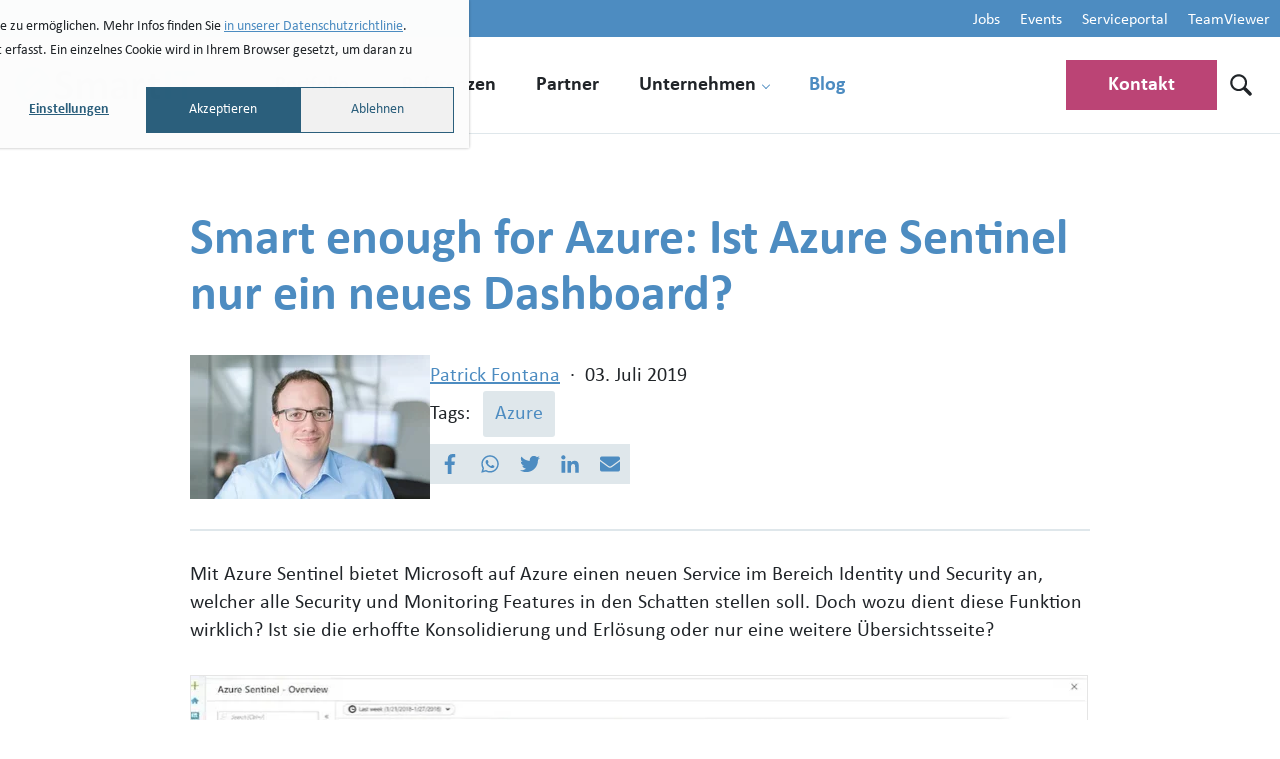

--- FILE ---
content_type: text/html; charset=UTF-8
request_url: https://www.smartit.ch/blog/azure-sentinel
body_size: 13312
content:
<!doctype html><html lang="de-ch"><head>
    <meta charset="utf-8">
    <title>Smart enough for Azure: Ist Azure Sentinel nur ein neues Dashboard?</title>
    
    <link rel="shortcut icon" href="https://www.smartit.ch/hubfs/smartit-favicon.png">
    <link rel="apple-touch-icon" sizes="180x180" href="https://www.smartit.ch/hubfs/smartit-favicon.png">
    
    <meta name="description" content="Azure Sentinel: Microsofts neuer Identity/Security-Service soll alle anderen Features übertreffen.">
    <meta name="viewport" content="width=device-width, initial-scale=1">

    
    <meta property="og:description" content="Azure Sentinel: Microsofts neuer Identity/Security-Service soll alle anderen Features übertreffen.">
    <meta property="og:title" content="Smart enough for Azure: Ist Azure Sentinel nur ein neues Dashboard?">
    <meta name="twitter:description" content="Azure Sentinel: Microsofts neuer Identity/Security-Service soll alle anderen Features übertreffen.">
    <meta name="twitter:title" content="Smart enough for Azure: Ist Azure Sentinel nur ein neues Dashboard?">

    

    
  <script id="hs-search-input__valid-content-types" type="application/json">
    [
      
        "SITE_PAGE",
      
        "LANDING_PAGE",
      
        "BLOG_POST",
      
        "LISTING_PAGE",
      
        "KNOWLEDGE_ARTICLE",
      
        "HS_CASE_STUDY"
      
    ]
  </script>

    <style>
a.cta_button{-moz-box-sizing:content-box !important;-webkit-box-sizing:content-box !important;box-sizing:content-box !important;vertical-align:middle}.hs-breadcrumb-menu{list-style-type:none;margin:0px 0px 0px 0px;padding:0px 0px 0px 0px}.hs-breadcrumb-menu-item{float:left;padding:10px 0px 10px 10px}.hs-breadcrumb-menu-divider:before{content:'›';padding-left:10px}.hs-featured-image-link{border:0}.hs-featured-image{float:right;margin:0 0 20px 20px;max-width:50%}@media (max-width: 568px){.hs-featured-image{float:none;margin:0;width:100%;max-width:100%}}.hs-screen-reader-text{clip:rect(1px, 1px, 1px, 1px);height:1px;overflow:hidden;position:absolute !important;width:1px}
</style>

<link rel="stylesheet" href="https://www.smartit.ch/hubfs/hub_generated/template_assets/1/86547459974/1768837011123/template_main.min.css">
<link rel="stylesheet" href="https://www.smartit.ch/hubfs/hub_generated/template_assets/1/86547460011/1768837012141/template_blog.min.css">
<link rel="stylesheet" href="https://www.smartit.ch/hubfs/hub_generated/module_assets/1/86547459957/1744220324493/module_Breadcrumb.min.css">
<link rel="stylesheet" href="https://7052064.fs1.hubspotusercontent-na1.net/hubfs/7052064/hub_generated/module_assets/1/-2712622/1769632345580/module_search_input.min.css">
<link rel="stylesheet" href="https://www.smartit.ch/hubfs/hub_generated/module_assets/1/86547508138/1744220341039/module_Sharer.min.css">
<link rel="stylesheet" href="https://www.smartit.ch/hubfs/hub_generated/template_assets/1/86547348574/1768837013703/template_cards.min.css">
<link rel="stylesheet" href="https://www.smartit.ch/hubfs/hub_generated/module_assets/1/171476944505/1744220365445/module_More-posts.min.css">
    <script type="application/ld+json">
{
  "mainEntityOfPage" : {
    "@type" : "WebPage",
    "@id" : "https://www.smartit.ch/blog/azure-sentinel"
  },
  "author" : {
    "name" : "Patrick Fontana",
    "url" : "https://www.smartit.ch/blog/author/patrick-fontana",
    "@type" : "Person"
  },
  "headline" : "Smart enough for Azure: Ist Azure Sentinel nur ein neues Dashboard?",
  "datePublished" : "2019-07-03T13:00:00.000Z",
  "dateModified" : "2024-06-24T09:33:13.643Z",
  "publisher" : {
    "name" : "SmartIT Services AG",
    "logo" : {
      "url" : "https://www.smartit.ch/hubfs/Logo_SmartIT.png",
      "@type" : "ImageObject"
    },
    "@type" : "Organization"
  },
  "@context" : "https://schema.org",
  "@type" : "BlogPosting",
  "image" : [ "https://www.smartit.ch/hubfs/Imported_Blog_Media/SmartIT-Blogbeitrag-Smart-enough-for-Azure-Sentinel-4.jpg" ]
}
</script>


    
<!--  Added by GoogleTagManager integration -->
<script>
var _hsp = window._hsp = window._hsp || [];
window.dataLayer = window.dataLayer || [];
function gtag(){dataLayer.push(arguments);}

var useGoogleConsentModeV2 = true;
var waitForUpdateMillis = 1000;



var hsLoadGtm = function loadGtm() {
    if(window._hsGtmLoadOnce) {
      return;
    }

    if (useGoogleConsentModeV2) {

      gtag('set','developer_id.dZTQ1Zm',true);

      gtag('consent', 'default', {
      'ad_storage': 'denied',
      'analytics_storage': 'denied',
      'ad_user_data': 'denied',
      'ad_personalization': 'denied',
      'wait_for_update': waitForUpdateMillis
      });

      _hsp.push(['useGoogleConsentModeV2'])
    }

    (function(w,d,s,l,i){w[l]=w[l]||[];w[l].push({'gtm.start':
    new Date().getTime(),event:'gtm.js'});var f=d.getElementsByTagName(s)[0],
    j=d.createElement(s),dl=l!='dataLayer'?'&l='+l:'';j.async=true;j.src=
    'https://www.googletagmanager.com/gtm.js?id='+i+dl;f.parentNode.insertBefore(j,f);
    })(window,document,'script','dataLayer','GTM-NXD4CWN');

    window._hsGtmLoadOnce = true;
};

_hsp.push(['addPrivacyConsentListener', function(consent){
  if(consent.allowed || (consent.categories && consent.categories.analytics)){
    hsLoadGtm();
  }
}]);

</script>

<!-- /Added by GoogleTagManager integration -->



<meta property="og:image" content="https://www.smartit.ch/hubfs/Imported_Blog_Media/SmartIT-Blogbeitrag-Smart-enough-for-Azure-Sentinel-4.jpg">
<meta property="og:image:width" content="1140">
<meta property="og:image:height" content="560">
<meta property="og:image:alt" content="SmartIT-Blogbeitrag-Titelbild-Azure-Sentinel-Dashboard">
<meta name="twitter:image" content="https://www.smartit.ch/hubfs/Imported_Blog_Media/SmartIT-Blogbeitrag-Smart-enough-for-Azure-Sentinel-4.jpg">
<meta name="twitter:image:alt" content="SmartIT-Blogbeitrag-Titelbild-Azure-Sentinel-Dashboard">

<meta property="og:url" content="https://www.smartit.ch/blog/azure-sentinel">
<meta name="twitter:card" content="summary_large_image">

<link rel="canonical" href="https://www.smartit.ch/blog/azure-sentinel">

<meta property="og:type" content="article">
<link rel="alternate" type="application/rss+xml" href="https://www.smartit.ch/blog/rss.xml">
<meta name="twitter:domain" content="www.smartit.ch">
<script src="//platform.linkedin.com/in.js" type="text/javascript">
    lang: de_DE
</script>

<meta http-equiv="content-language" content="de-ch">






    <noscript><link rel="stylesheet" href="https://www.smartit.ch/hubfs/hub_generated/template_assets/1/132640639398/1768837008102/template_noscript.min.css"></noscript>
  <meta name="generator" content="HubSpot"></head>
  <body>
<!--  Added by GoogleTagManager integration -->
<noscript><iframe src="https://www.googletagmanager.com/ns.html?id=GTM-NXD4CWN" height="0" width="0" style="display:none;visibility:hidden"></iframe></noscript>

<!-- /Added by GoogleTagManager integration -->

    <div class="page-wrapper   hs-content-id-49798723599 hs-blog-post hs-blog-id-44529964563">
      
        <div data-global-resource-path="frenz-theme/templates/partials/header.html"><header class="header">
  
  
	<a class="header__skip visually-hidden-focusable" href="#header-navigation">Zur Navigation</a>

	<a class="header__skip visually-hidden-focusable" href="#header-quicklinks">zu den Quicklinks</a>

	<a class="header__skip visually-hidden-focusable" href="#header-search">Zur Suche</a>

	<a class="header__skip visually-hidden-focusable" href="#main-content">Zum Inhalt</a>

  
  <div class="header__quicklinkspacer"></div>

  <div class="header__container">
    
    <div class="header__controls">
      <div id="hs_cos_wrapper_site_logo" class="hs_cos_wrapper hs_cos_wrapper_widget hs_cos_wrapper_type_module header__logo widget-type-logo" style="" data-hs-cos-general-type="widget" data-hs-cos-type="module">
  






















  
  <span id="hs_cos_wrapper_site_logo_hs_logo_widget" class="hs_cos_wrapper hs_cos_wrapper_widget hs_cos_wrapper_type_logo" style="" data-hs-cos-general-type="widget" data-hs-cos-type="logo"><a href="/" id="hs-link-site_logo_hs_logo_widget" style="border-width:0px;border:0px;"><img src="https://www.smartit.ch/hubfs/dev-22/Smart-IT.svg" class="hs-image-widget " height="400" style="height: auto;width:400px;border-width:0px;border:0px;" width="400" alt="Logo SmartIT" title="Logo SmartIT"></a></span>
</div>

      <div class="header__menubutton">
        <button class="menubutton" id="menubutton" aria-haspopup="true" aria-expanded="false" aria-controls="navigation">
          <span class="menubutton__text visually-hidden">Menu</span>
          <span class="menubutton__icon"></span>
        </button>
      </div>
    </div>

    <div class="header__navigation" id="navigation">
      
      <div id="hs_cos_wrapper_navigation" class="hs_cos_wrapper hs_cos_wrapper_widget hs_cos_wrapper_type_module header__nav" style="" data-hs-cos-general-type="widget" data-hs-cos-type="module">




<nav class="nav" id="header-navigation">
  <ul class="nav__list nav__list--level-0" data-level="0">
  
    <li class="nav__item nav__item--level-0  nav__item--has-children">
          
      <a class="nav__link nav__link--level-0 " href="javascript:;">
        Portfolio
      </a>
      
      <ul class="nav__list nav__list--level-1 " data-level="1" data-children="5">
      
        <li class="nav__item nav__item--level-1   nav__item--has-children">
          <a class="nav__link nav__link--level-1 " href="https://www.smartit.ch/modernwork">
            Modern Work
          </a>
          
          <ul class="nav__list nav__list--level-2" data-level="2">
          
            <li class="nav__item nav__item--level-2  ">
              <a class="nav__link nav__link--level-2 " href="https://www.smartit.ch/portfolio/smartworkplace">
                SmartWorkplace
              </a>
              
            </li>
          
            <li class="nav__item nav__item--level-2  ">
              <a class="nav__link nav__link--level-2 " href="https://www.smartit.ch/portfolio/collaboration">
                Collaboration
              </a>
              
            </li>
          
            <li class="nav__item nav__item--level-2  ">
              <a class="nav__link nav__link--level-2 " href="https://www.smartit.ch/portfolio/consulting/copilot">
                Microsoft Copilot
              </a>
              
            </li>
          
            <li class="nav__item nav__item--level-2  ">
              <a class="nav__link nav__link--level-2 " href="https://www.smartit.ch/portfolio/consulting/powerplatform">
                Microsoft Power Platform 
              </a>
              
            </li>
          
          </ul>
          
        </li>
      
        <li class="nav__item nav__item--level-1   nav__item--has-children">
          <a class="nav__link nav__link--level-1 " href="https://www.smartit.ch/portfolio/it-infrastruktur">
            IT Infrastruktur Services
          </a>
          
          <ul class="nav__list nav__list--level-2" data-level="2">
          
            <li class="nav__item nav__item--level-2  ">
              <a class="nav__link nav__link--level-2 " href="https://www.smartit.ch/portfolio/it-infrastruktur/datacenter">
                Datacenter | SmartIT Cloud
              </a>
              
            </li>
          
            <li class="nav__item nav__item--level-2  ">
              <a class="nav__link nav__link--level-2 " href="https://www.smartit.ch/portfolio/it-infrastruktur/microsoft-azure">
                Microsoft Azure | Public Cloud
              </a>
              
            </li>
          
            <li class="nav__item nav__item--level-2  ">
              <a class="nav__link nav__link--level-2 " href="https://www.smartit.ch/portfolio/it-infrastruktur/onpremises">
                On-Premises | Private Cloud 
              </a>
              
            </li>
          
          </ul>
          
        </li>
      
        <li class="nav__item nav__item--level-1   nav__item--has-children">
          <a class="nav__link nav__link--level-1 " href="javascript:;">
            IT Security Services
          </a>
          
          <ul class="nav__list nav__list--level-2" data-level="2">
          
            <li class="nav__item nav__item--level-2  ">
              <a class="nav__link nav__link--level-2 " href="https://www.smartit.ch/portfolio/infrastruktur-sicherheit">
                Infrastruktur Sicherheit
              </a>
              
            </li>
          
            <li class="nav__item nav__item--level-2  ">
              <a class="nav__link nav__link--level-2 " href="https://www.smartit.ch/portfolio/daten-informationen">
                Daten und Informationen
              </a>
              
            </li>
          
            <li class="nav__item nav__item--level-2  ">
              <a class="nav__link nav__link--level-2 " href="https://www.smartit.ch/portfolio/m365-security">
                Microsoft 365 Security Services
              </a>
              
            </li>
          
            <li class="nav__item nav__item--level-2  ">
              <a class="nav__link nav__link--level-2 " href="https://www.smartit.ch/portfolio/soc">
                Security Operations Center (SOC)
              </a>
              
            </li>
          
          </ul>
          
        </li>
      
        <li class="nav__item nav__item--level-1   nav__item--has-children">
          <a class="nav__link nav__link--level-1 " href="https://www.smartit.ch/portfolio/service-management">
            Service Management
          </a>
          
          <ul class="nav__list nav__list--level-2" data-level="2">
          
            <li class="nav__item nav__item--level-2  ">
              <a class="nav__link nav__link--level-2 " href="https://www.smartit.ch/portfolio/service-management/angebot">
                Angebot
              </a>
              
            </li>
          
            <li class="nav__item nav__item--level-2  ">
              <a class="nav__link nav__link--level-2 " href="https://www.smartit.ch/portfolio/service-management/it-service-management">
                IT Service Management
              </a>
              
            </li>
          
            <li class="nav__item nav__item--level-2  ">
              <a class="nav__link nav__link--level-2 " href="https://www.smartit.ch/iso-zertifizierungen#iso20000">
                ISO 20000
              </a>
              
            </li>
          
          </ul>
          
        </li>
      
        <li class="nav__item nav__item--level-1   nav__item--has-children">
          <a class="nav__link nav__link--level-1 " href="https://www.smartit.ch/it-kompetenzen">
            IT Kompetenzen
          </a>
          
          <ul class="nav__list nav__list--level-2" data-level="2">
          
            <li class="nav__item nav__item--level-2  ">
              <a class="nav__link nav__link--level-2 " href="https://www.smartit.ch/portfolio/consulting">
                Consulting
              </a>
              
            </li>
          
            <li class="nav__item nav__item--level-2  ">
              <a class="nav__link nav__link--level-2 " href="https://www.smartit.ch/portfolio/projekte/projektmanagement">
                Projektmanagement
              </a>
              
            </li>
          
            <li class="nav__item nav__item--level-2  ">
              <a class="nav__link nav__link--level-2 " href="https://www.smartit.ch/portfolio/it-support">
                IT Support
              </a>
              
            </li>
          
            <li class="nav__item nav__item--level-2  ">
              <a class="nav__link nav__link--level-2 " href="https://www.smartit.ch/portfolio/projekte/beschaffung">
                Hard- und Software Beschaffung
              </a>
              
            </li>
          
          </ul>
          
        </li>
      
      </ul>
      
    </li>
  
    <li class="nav__item nav__item--level-0  ">
          
      <a class="nav__link nav__link--level-0 " href="https://www.smartit.ch/referenzen">
        Referenzen
      </a>
      
    </li>
  
    <li class="nav__item nav__item--level-0  ">
          
      <a class="nav__link nav__link--level-0 " href="https://www.smartit.ch/partner">
        Partner
      </a>
      
    </li>
  
    <li class="nav__item nav__item--level-0  nav__item--has-children">
          
      <a class="nav__link nav__link--level-0 " href="javascript:;">
        Unternehmen
      </a>
      
      <ul class="nav__list nav__list--level-1 nav__list--shrink" data-level="1" data-children="2">
      
        <li class="nav__item nav__item--level-1   nav__item--has-children">
          <a class="nav__link nav__link--level-1 " href="https://www.smartit.ch/unternehmen/ueber-smartit">
            Über SmartIT
          </a>
          
          <ul class="nav__list nav__list--level-2" data-level="2">
          
            <li class="nav__item nav__item--level-2  ">
              <a class="nav__link nav__link--level-2 " href="https://www.smartit.ch/unternehmen/team">
                Team
              </a>
              
            </li>
          
            <li class="nav__item nav__item--level-2  ">
              <a class="nav__link nav__link--level-2 " href="https://www.smartit.ch/unternehmen/geschichte">
                Geschichte
              </a>
              
            </li>
          
            <li class="nav__item nav__item--level-2  ">
              <a class="nav__link nav__link--level-2 " href="https://www.smartit.ch/iso-zertifizierungen">
                ISO-Zertifizierungen
              </a>
              
            </li>
          
          </ul>
          
        </li>
      
        <li class="nav__item nav__item--level-1   nav__item--has-children">
          <a class="nav__link nav__link--level-1 " href="https://www.smartit.ch/unternehmen/karriere">
            Karriere
          </a>
          
          <ul class="nav__list nav__list--level-2" data-level="2">
          
            <li class="nav__item nav__item--level-2  ">
              <a class="nav__link nav__link--level-2 " href="https://www.smartit.ch/unternehmen/karriere/jobs">
                Jobs
              </a>
              
            </li>
          
            <li class="nav__item nav__item--level-2  ">
              <a class="nav__link nav__link--level-2 " href="https://www.smartit.ch/unternehmen/karriere/spirit">
                SmartIT Spirit
              </a>
              
            </li>
          
            <li class="nav__item nav__item--level-2  ">
              <a class="nav__link nav__link--level-2 " href="https://www.smartit.ch/unternehmen/karriere/aus-weiterbildung">
                Aus- und Weiterbildungen
              </a>
              
            </li>
          
            <li class="nav__item nav__item--level-2  ">
              <a class="nav__link nav__link--level-2 " href="https://www.smartit.ch/unternehmen/karriere/benefits">
                Benefits
              </a>
              
            </li>
          
          </ul>
          
        </li>
      
      </ul>
      
    </li>
  
    <li class="nav__item nav__item--level-0 nav__item--active ">
          
      <a class="nav__link nav__link--level-0 nav__link--active" href="https://www.smartit.ch/blog">
        Blog
      </a>
      
    </li>
  
  </ul>
</nav></div>
      
      <div class="header__quicklinkbar" id="header-quicklinks">
        <div id="hs_cos_wrapper_quicklinks" class="hs_cos_wrapper hs_cos_wrapper_widget hs_cos_wrapper_type_module header__quicklinks" style="" data-hs-cos-general-type="widget" data-hs-cos-type="module">




<nav class="quicklinkbar" id="header-navigation">
  <ul class="quicklinkbar__list quicklinkbar__list--level-0" data-level="0">
  
    <li class="quicklinkbar__item quicklinkbar__item--level-0  ">
          
      <a class="quicklinkbar__link quicklinkbar__link--level-0 " href="https://www.smartit.ch/unternehmen/karriere/jobs">
        Jobs
      </a>
      
    </li>
  
    <li class="quicklinkbar__item quicklinkbar__item--level-0  ">
          
      <a class="quicklinkbar__link quicklinkbar__link--level-0 " href="https://www.smartit.ch/events">
        Events
      </a>
      
    </li>
  
    <li class="quicklinkbar__item quicklinkbar__item--level-0  ">
          
      <a class="quicklinkbar__link quicklinkbar__link--level-0 " href="https://smartit.service-now.com/csm" target="_blank">
        Serviceportal
      </a>
      
    </li>
  
    <li class="quicklinkbar__item quicklinkbar__item--level-0  ">
          
      <a class="quicklinkbar__link quicklinkbar__link--level-0 " href="https://www.smartit.ch/help">
        TeamViewer
      </a>
      
    </li>
  
  </ul>
</nav></div>
      </div>

      <div id="hs_cos_wrapper_header_cta" class="hs_cos_wrapper hs_cos_wrapper_widget hs_cos_wrapper_type_module" style="" data-hs-cos-general-type="widget" data-hs-cos-type="module">




<div class="header__cta">
  <a href="https://www.smartit.ch/kontakt" class="hs-button primary primary--pink">
    Kontakt
  </a>
</div>

</div>
      
      <div class="header__search" id="header-search">
        <div class="search">
          <a href="/hs-search-results" class="search__toggle" type="button" aria-expanded="false" aria-controls="searchbox">
            <img class="search_toogle-icon search_toogle-icon--show" src="https://www.smartit.ch/hubfs/raw_assets/public/frenz-theme/images/icons/magnifying-glass.svg" alt="Suche einblenden">
            <img class="search_toogle-icon search_toogle-icon--hide" src="https://www.smartit.ch/hubfs/raw_assets/public/frenz-theme/images/icons/xmark.svg" alt="Suche ausblenden">
          </a>
          <div class="search__searchbox" id="searchbox">
            <div id="hs_cos_wrapper_site_search" class="hs_cos_wrapper hs_cos_wrapper_widget hs_cos_wrapper_type_module searchfield" style="" data-hs-cos-general-type="widget" data-hs-cos-type="module">




  








<div class="hs-search-field">

    <div class="hs-search-field__bar">
      <form data-hs-do-not-collect="true" action="/hs-search-results">
        
        <input type="text" class="hs-search-field__input" name="term" autocomplete="off" aria-label="Search" placeholder="Suchbegriff eingeben">

        
          
            <input type="hidden" name="type" value="SITE_PAGE">
          
        
          
        
          
            <input type="hidden" name="type" value="BLOG_POST">
          
        
          
        
          
        
          
        

        
          <button aria-label="Search"><span id="hs_cos_wrapper_site_search_" class="hs_cos_wrapper hs_cos_wrapper_widget hs_cos_wrapper_type_icon" style="" data-hs-cos-general-type="widget" data-hs-cos-type="icon"><svg version="1.0" xmlns="http://www.w3.org/2000/svg" viewbox="0 0 512 512" aria-hidden="true"><g id="search1_layer"><path d="M505 442.7L405.3 343c-4.5-4.5-10.6-7-17-7H372c27.6-35.3 44-79.7 44-128C416 93.1 322.9 0 208 0S0 93.1 0 208s93.1 208 208 208c48.3 0 92.7-16.4 128-44v16.3c0 6.4 2.5 12.5 7 17l99.7 99.7c9.4 9.4 24.6 9.4 33.9 0l28.3-28.3c9.4-9.4 9.4-24.6.1-34zM208 336c-70.7 0-128-57.2-128-128 0-70.7 57.2-128 128-128 70.7 0 128 57.2 128 128 0 70.7-57.2 128-128 128z" /></g></svg></span></button>
        
      </form>
    </div>
    <ul class="hs-search-field__suggestions"></ul>
</div></div>
          </div>
        </div>
      </div>
    </div>

  </div>

</header>
<div class="header-spacer"></div></div>
      
      
      <main id="main-content" class="main">
        <div id="hs_cos_wrapper_breadcrumb" class="hs_cos_wrapper hs_cos_wrapper_widget hs_cos_wrapper_type_module" style="" data-hs-cos-general-type="widget" data-hs-cos-type="module">









  
  
  

  
  













</div>
        





<section class="module module--blogpost module--white theme--white module--normal-padding-top module--normal-padding-bottom">
  <div class="module__container">
    <article class="blog-post">
            
      <h1 class="blog-post__title"><span id="hs_cos_wrapper_name" class="hs_cos_wrapper hs_cos_wrapper_meta_field hs_cos_wrapper_type_text" style="" data-hs-cos-general-type="meta_field" data-hs-cos-type="text">Smart enough for Azure: Ist Azure Sentinel nur ein neues Dashboard?</span></h1>
      
      <div class="blog-post__data">
        
        
        <div class="blog-post__author-image">
          <img style="aspect-ratio: 600 / 360" src="https://www.smartit.ch/hs-fs/hubfs/SmartIT-Autor-Patrick-Fontana.jpg?width=240&amp;name=SmartIT-Autor-Patrick-Fontana.jpg" alt="Patrick Fontana">
        </div>
        
        
        <div class="blog-post__meta">
          <div class="blog-post__author">
            <a class="blog-post__author-link" href="https://www.smartit.ch/blog/author/patrick-fontana" rel="author">Patrick Fontana</a>
            <span class="blog-post__author-seperator">·</span>
            <time datetime="2019-07-03 13:00:00" class="blog-post__timestamp">03. Juli 2019</time>
          </div>

          
          <div class="blog-post__tags">
            <div class="blog-tags">
              <span class="blog-tags__text">Tags:</span>
              
                
                  <a class="blog-tags__tag blog-tags__tag--large" href="https://www.smartit.ch/blog/tag/azure" rel="tag">Azure</a>
                
              
            </div>
          </div>
          
          
          <div class="blog-post__share">
            <div id="hs_cos_wrapper_social_share" class="hs_cos_wrapper hs_cos_wrapper_widget hs_cos_wrapper_type_module" style="" data-hs-cos-general-type="widget" data-hs-cos-type="module">
    
    <div class="sharer sharer--left">
      
      <div class="sharer__links">
        <div class="sharer__buttons">
          
            <a target="_blank" class="sharer__button" href="https://www.facebook.com/sharer/sharer.php?u=https://www.smartit.ch/blog/azure-sentinel">
              <span id="hs_cos_wrapper_social_share_" class="hs_cos_wrapper hs_cos_wrapper_widget hs_cos_wrapper_type_icon sharer__icon" style="" data-hs-cos-general-type="widget" data-hs-cos-type="icon"><svg version="1.0" xmlns="http://www.w3.org/2000/svg" viewbox="0 0 264 512" aria-labelledby="facebook-f2" role="img"><title id="facebook-f2">Teilen auf Facebook</title><g id="facebook-f2_layer"><path d="M76.7 512V283H0v-91h76.7v-71.7C76.7 42.4 124.3 0 193.8 0c33.3 0 61.9 2.5 70.2 3.6V85h-48.2c-37.8 0-45.1 18-45.1 44.3V192H256l-11.7 91h-73.6v229" /></g></svg></span>
            </a>
          
          
            <a target="_blank" class="sharer__button" href="https://wa.me/?text=https://www.smartit.ch/blog/azure-sentinel">
              <span id="hs_cos_wrapper_social_share_" class="hs_cos_wrapper hs_cos_wrapper_widget hs_cos_wrapper_type_icon sharer__icon" style="" data-hs-cos-general-type="widget" data-hs-cos-type="icon"><svg version="1.0" xmlns="http://www.w3.org/2000/svg" viewbox="0 0 448 512" aria-labelledby="whatsapp3" role="img"><title id="whatsapp3">Teilen auf Whatsapp</title><g id="whatsapp3_layer"><path d="M380.9 97.1C339 55.1 283.2 32 223.9 32c-122.4 0-222 99.6-222 222 0 39.1 10.2 77.3 29.6 111L0 480l117.7-30.9c32.4 17.7 68.9 27 106.1 27h.1c122.3 0 224.1-99.6 224.1-222 0-59.3-25.2-115-67.1-157zm-157 341.6c-33.2 0-65.7-8.9-94-25.7l-6.7-4-69.8 18.3L72 359.2l-4.4-7c-18.5-29.4-28.2-63.3-28.2-98.2 0-101.7 82.8-184.5 184.6-184.5 49.3 0 95.6 19.2 130.4 54.1 34.8 34.9 56.2 81.2 56.1 130.5 0 101.8-84.9 184.6-186.6 184.6zm101.2-138.2c-5.5-2.8-32.8-16.2-37.9-18-5.1-1.9-8.8-2.8-12.5 2.8-3.7 5.6-14.3 18-17.6 21.8-3.2 3.7-6.5 4.2-12 1.4-32.6-16.3-54-29.1-75.5-66-5.7-9.8 5.7-9.1 16.3-30.3 1.8-3.7.9-6.9-.5-9.7-1.4-2.8-12.5-30.1-17.1-41.2-4.5-10.8-9.1-9.3-12.5-9.5-3.2-.2-6.9-.2-10.6-.2-3.7 0-9.7 1.4-14.8 6.9-5.1 5.6-19.4 19-19.4 46.3 0 27.3 19.9 53.7 22.6 57.4 2.8 3.7 39.1 59.7 94.8 83.8 35.2 15.2 49 16.5 66.6 13.9 10.7-1.6 32.8-13.4 37.4-26.4 4.6-13 4.6-24.1 3.2-26.4-1.3-2.5-5-3.9-10.5-6.6z" /></g></svg></span>
            </a>
          
          
            <a target="_blank" class="sharer__button" href="https://twitter.com/intent/tweet?url=https://www.smartit.ch/blog/azure-sentinel&amp;text=">
              <span id="hs_cos_wrapper_social_share_" class="hs_cos_wrapper hs_cos_wrapper_widget hs_cos_wrapper_type_icon sharer__icon" style="" data-hs-cos-general-type="widget" data-hs-cos-type="icon"><svg version="1.0" xmlns="http://www.w3.org/2000/svg" viewbox="0 0 512 512" aria-labelledby="twitter4" role="img"><title id="twitter4">Teilen auf Twitter</title><g id="twitter4_layer"><path d="M459.37 151.716c.325 4.548.325 9.097.325 13.645 0 138.72-105.583 298.558-298.558 298.558-59.452 0-114.68-17.219-161.137-47.106 8.447.974 16.568 1.299 25.34 1.299 49.055 0 94.213-16.568 130.274-44.832-46.132-.975-84.792-31.188-98.112-72.772 6.498.974 12.995 1.624 19.818 1.624 9.421 0 18.843-1.3 27.614-3.573-48.081-9.747-84.143-51.98-84.143-102.985v-1.299c13.969 7.797 30.214 12.67 47.431 13.319-28.264-18.843-46.781-51.005-46.781-87.391 0-19.492 5.197-37.36 14.294-52.954 51.655 63.675 129.3 105.258 216.365 109.807-1.624-7.797-2.599-15.918-2.599-24.04 0-57.828 46.782-104.934 104.934-104.934 30.213 0 57.502 12.67 76.67 33.137 23.715-4.548 46.456-13.32 66.599-25.34-7.798 24.366-24.366 44.833-46.132 57.827 21.117-2.273 41.584-8.122 60.426-16.243-14.292 20.791-32.161 39.308-52.628 54.253z" /></g></svg></span>
            </a>
          
          
            <a target="_blank" class="sharer__button" href="https://www.linkedin.com/shareArticle?mini=true&amp;url=https://www.smartit.ch/blog/azure-sentinel">
              <span id="hs_cos_wrapper_social_share_" class="hs_cos_wrapper hs_cos_wrapper_widget hs_cos_wrapper_type_icon sharer__icon" style="" data-hs-cos-general-type="widget" data-hs-cos-type="icon"><svg version="1.0" xmlns="http://www.w3.org/2000/svg" viewbox="0 0 448 512" aria-labelledby="linkedin-in5" role="img"><title id="linkedin-in5">Teilen auf LinkedIn</title><g id="linkedin-in5_layer"><path d="M100.3 480H7.4V180.9h92.9V480zM53.8 140.1C24.1 140.1 0 115.5 0 85.8 0 56.1 24.1 32 53.8 32c29.7 0 53.8 24.1 53.8 53.8 0 29.7-24.1 54.3-53.8 54.3zM448 480h-92.7V334.4c0-34.7-.7-79.2-48.3-79.2-48.3 0-55.7 37.7-55.7 76.7V480h-92.8V180.9h89.1v40.8h1.3c12.4-23.5 42.7-48.3 87.9-48.3 94 0 111.3 61.9 111.3 142.3V480z" /></g></svg></span>
            </a>
          
          
            <a target="_blank" class="sharer__button" href="mailto:?subject=Smart%20enough%20for%20Azure:%20Ist%20Azure%20Sentinel%20nur%20ein%20neues%20Dashboard?&amp;body=https://www.smartit.ch/blog/azure-sentinel">
              <span id="hs_cos_wrapper_social_share_" class="hs_cos_wrapper hs_cos_wrapper_widget hs_cos_wrapper_type_icon sharer__icon" style="" data-hs-cos-general-type="widget" data-hs-cos-type="icon"><svg version="1.0" xmlns="http://www.w3.org/2000/svg" viewbox="0 0 512 512" aria-labelledby="envelope6" role="img"><title id="envelope6">Teilen per E-Mail</title><g id="envelope6_layer"><path d="M502.3 190.8c3.9-3.1 9.7-.2 9.7 4.7V400c0 26.5-21.5 48-48 48H48c-26.5 0-48-21.5-48-48V195.6c0-5 5.7-7.8 9.7-4.7 22.4 17.4 52.1 39.5 154.1 113.6 21.1 15.4 56.7 47.8 92.2 47.6 35.7.3 72-32.8 92.3-47.6 102-74.1 131.6-96.3 154-113.7zM256 320c23.2.4 56.6-29.2 73.4-41.4 132.7-96.3 142.8-104.7 173.4-128.7 5.8-4.5 9.2-11.5 9.2-18.9v-19c0-26.5-21.5-48-48-48H48C21.5 64 0 85.5 0 112v19c0 7.4 3.4 14.3 9.2 18.9 30.6 23.9 40.7 32.4 173.4 128.7 16.8 12.2 50.2 41.8 73.4 41.4z" /></g></svg></span>
            </a>
          
        </div>
      </div>
    </div>
    
</div>
          </div>
        </div>
        
      </div>

      

        <div id="hs_cos_wrapper_blog_post_audio_settings" class="hs_cos_wrapper hs_cos_wrapper_widget hs_cos_wrapper_type_module" style="" data-hs-cos-general-type="widget" data-hs-cos-type="module">



</div>

      
      
      <div class="blog-post__body">
        <span id="hs_cos_wrapper_post_body" class="hs_cos_wrapper hs_cos_wrapper_meta_field hs_cos_wrapper_type_rich_text" style="" data-hs-cos-general-type="meta_field" data-hs-cos-type="rich_text"><p>Mit Azure Sentinel bietet Microsoft auf Azure einen neuen Service im Bereich Identity und Security an, welcher alle Security und Monitoring Features in den Schatten stellen soll. Doch wozu dient diese Funktion wirklich? Ist sie die erhoffte Konsolidierung und Erlösung oder nur eine weitere Übersichtsseite?</p>
<p><span style="background-color: transparent; color: var(--text-color); font-family: var(--text-font); font-size: var(--base-font-size); font-weight: var(--text-font-weight);"><!--more--><img src="https://www.smartit.ch/hs-fs/hubfs/SmartIT-Blogbeitrag-Smart-enough-for-Azure-Sentinel-4.webp?width=898&amp;height=441&amp;name=SmartIT-Blogbeitrag-Smart-enough-for-Azure-Sentinel-4.webp" width="898" height="441" loading="lazy" alt="SmartIT-Blogbeitrag-Smart-enough-for-Azure-Sentinel-4" style="border: 1px solid #e5e5e5; z-index: 2; height: auto; max-width: 100%; width: 898px;" srcset="https://www.smartit.ch/hs-fs/hubfs/SmartIT-Blogbeitrag-Smart-enough-for-Azure-Sentinel-4.webp?width=449&amp;height=221&amp;name=SmartIT-Blogbeitrag-Smart-enough-for-Azure-Sentinel-4.webp 449w, https://www.smartit.ch/hs-fs/hubfs/SmartIT-Blogbeitrag-Smart-enough-for-Azure-Sentinel-4.webp?width=898&amp;height=441&amp;name=SmartIT-Blogbeitrag-Smart-enough-for-Azure-Sentinel-4.webp 898w, https://www.smartit.ch/hs-fs/hubfs/SmartIT-Blogbeitrag-Smart-enough-for-Azure-Sentinel-4.webp?width=1347&amp;height=662&amp;name=SmartIT-Blogbeitrag-Smart-enough-for-Azure-Sentinel-4.webp 1347w, https://www.smartit.ch/hs-fs/hubfs/SmartIT-Blogbeitrag-Smart-enough-for-Azure-Sentinel-4.webp?width=1796&amp;height=882&amp;name=SmartIT-Blogbeitrag-Smart-enough-for-Azure-Sentinel-4.webp 1796w, https://www.smartit.ch/hs-fs/hubfs/SmartIT-Blogbeitrag-Smart-enough-for-Azure-Sentinel-4.webp?width=2245&amp;height=1103&amp;name=SmartIT-Blogbeitrag-Smart-enough-for-Azure-Sentinel-4.webp 2245w, https://www.smartit.ch/hs-fs/hubfs/SmartIT-Blogbeitrag-Smart-enough-for-Azure-Sentinel-4.webp?width=2694&amp;height=1323&amp;name=SmartIT-Blogbeitrag-Smart-enough-for-Azure-Sentinel-4.webp 2694w" sizes="(max-width: 898px) 100vw, 898px"></span></p>
<p><span style="background-color: transparent; color: var(--text-color); font-family: var(--text-font); font-size: var(--base-font-size); font-weight: var(--text-font-weight);">In den 90er Jahren gelangten langsam die ersten mystery und SciFi Serien aus Hollywood in das Schweizer Fernsehprogram, eine davon hiess «Der Sentinel – Im Auge des Jägers». Ein Polizist mit übernatürlichen Wahrnehmungen und Reflexen schafft Ordnung im Chaos der Grossstadt. Nimmt man diese Serienbeschreibung und den Funktionsumfang von Azure Sentinel, so könnte man schon das Gefühl haben, dass ein neuer Superservice am Azure Himmel aufgegangen ist. Wenn wir den neusten Service im Public Preview ein bisschen genauer unter die Lupe nehmen, merken wir relativ schnell, dass der auf Deutsch sogenannte «Wächter» tatsächlich eine konsequente Weiterentwicklung und Erweiterung zu den bestehenden Azure Security Produkte ist, welcher sehr viel mit der Serie von 1996 gemein hat.</span></p>
<div class="row">
<div class="col-md-12 content-elem" style="margin-top: 0;">
<div class="text"><br><strong>Der Sentinel hört, sieht, riecht, schmeckt und fühlt besser</strong> <br>Was macht dieses Produkt denn aus, wenn wir nur von einer Weiterentwicklung sprechen? Im Vergleich zum Sentinel aus dem Fernsehen, kann man die Fähigkeiten des Azure Sentinel mit den folgende vier Fähigkeiten beschreiben: <br>
<div>
<div>&nbsp;</div>
<div class="table-responsive">
<table>
<tbody>
<tr>
<td><img class="lazy" src="https://www.smartit.ch/hubfs/Imported_Blog_Media/SmartIT-Blogbeitrag-Smart-enough-for-Azure-Sentinel-MonitorConnector-3.png" alt="MonitorConnector"></td>
<td><br>Azure Sentinel kann alle Log- und Monitoring-Daten von Geräten (sowohl in der Cloud, als auch on prem), Benutzern, Anwendungen und Infrastrukturen über die Verbindung des Azure Monitors und der Integration eines Log Analytics Workspace vereinen. Bis zu diesem Punkt ist das keine Revolution. Was jedoch dazu kommt sind die bereitgestellten Connectoren zu andere Cloud Systemen (Google und AWS), zu Firewall Anbietern (z.B. Cisco, Checkpoint oder Fortinet) aber auch zu SaaS Services wie Office365, Advanced Threat Protection oder Azure Inforamtions Protection. Die Standardisierung dieser Connectoren vereinfacht das Zusammenführen von Analyse Daten erheblich und wodurch der Sentinel besser, tiefer in die Infrastruktur hineinsehen kann, was der gesamten Systemumgebung zugutekommt.<br><br></td>
</tr>
<tr>
<td><img class="lazy" src="https://www.smartit.ch/hubfs/Imported_Blog_Media/SmartIT-Blogbeitrag-Smart-enough-for-Azure-Sentinel-DefenceHunting-3.png" alt="DefenceHunting"></td>
<td><br>Weil er einen direkten Link zum CyberDefence Center von Microsoft hat kennt der Sentinel die aktuelle Bedrohungslage und explizite Angriffsvektoren, die er seinen Monitoring Daten gegenüberstellen kann. Dadurch gelingt ihm ein besseres «Riechen» potentieller Gefahren. Ein optimiertes Aufspüren bestimmter Events und Aktionen kann mit der «Hunting»-Funktion direkt aus dem Sentinel veranlasst werden.<br><br></td>
</tr>
<tr>
<td><img class="lazy" src="https://www.smartit.ch/hubfs/Imported_Blog_Media/SmartIT-Blogbeitrag-Smart-enough-for-Azure-Sentinel-AnalysingAI-3.png" alt="AnalysingAI"></td>
<td><br>Damit der Sentinel nicht nur ein weiteres Dashboard ist, werden mithilfe der Cognitive und KI Services verdächtige Events automatisch untersucht und auf deren Rootcause überprüft. Dabei steht wieder das geballte Wissen der Microsoft Cloud zusammen mit den Tonnen von Telemetry und AI Daten, welche von Microsoft automatisch bereitgestellt werden, zur freien Verfügung. So können sich Verantwortliche wirklich auf die Auswertung und Reaktion auf Ereignisse konzentrieren.<br><br></td>
</tr>
<tr>
<td><img class="lazy" src="https://www.smartit.ch/hubfs/Imported_Blog_Media/SmartIT-Blogbeitrg-Smart-enough-for-Azure-Sentinel-Workflow-4.png" alt="/uploads/unternehmen/news/SmartIT-Blogbeitrg-Smart-enough-for-Azure-Sentinel-Workflow.png" style="max-width: 100%;"></td>
<td><br>Im Gegensatz zum normalen Log Analytics Workspace, können im Azure Sentinel direkte «LogicApp»-Workflows als Effektorern angegeben werden. So werden vordefinierte Aktionen (nicht nur Alarme, sondern auch Scripts, Task etc.) automatisch beim Eintreffen eines Ereignisses ausgelöst. Dadurch sieht es aus, als ob der Sentinel «fühlen» könnte, wo der Schuh am meisten drückt. Durch die Automatisierung der in der gesamten Cloud Infrastruktur (egal ob Azure, AWS oder Google) wird der Sentinel zum wahrhaften Wächter über meine Infrastruktur.<br><br></td>
</tr>
</tbody>
</table>
</div>
<br>
<div>&nbsp;</div>
Wird der Sentinel nur oberflächlich betrachtet, wirkt es als ob sich die Zeitinvestitionen oder die Kosten in diesen Service nicht lohnen. Schaut man jedoch genauer hin, merkt man, dass der Sentinel nicht nur ein neues Tool ist, sondern für Infrastruktur Spezialisten die nötige Unterstützung bietet, welche im Azure Bereich dringend benötigt wird. Alle anderen Integrationen und Azure Tools werden durch den Sentinel nicht überflüssig. Security Center zum Beispiel wird weiterhin aktiv genutzt, da Sentinel diese Informationsquelle einfach angezapft und keine Konfigurationsbefugnisse für die verbundenen Services (Advanced Threath Analytics oder CloudApp Security) hat. So werden bestehende Konfigurationen und Investitionen geschützt.&nbsp; <br><br><strong>Public Prewiev für alle verfügbar</strong> <br>Azure Sentinel ist seit Mitte Mai auf jedem Azure Tenant verfügbar und kann integriert, sowie bis zum Ende der Preview Phase kostenlos genutzt werden. Die späteren Kosten des Wächters sind im Moment noch nicht bekannt. Eine effektive Integration muss geprüft und konzipiert werden. Ausserdem sollten die Zugriffe richtig geregelt werden, da dieses Single-Point-of-Glas mit allen seinen Informationen auch ein möglicher Angriffspunkt in der Cloud ist. <br><br>Wie lange haben wir im Azure Umfeld auf so einen intelligenten Assistenten gewartet. Wann werden sie vom Kontrolleur zum Wächter? Wir unterstützen Sie gerne bei der Integration von Azure Services in Ihre Infrastruktur.</div>
</div>
</div>
</div></span>
      </div>
      
    </article>
    
  </div>
</section>

<span id="hs_cos_wrapper_pagecontent" class="hs_cos_wrapper hs_cos_wrapper_widget_container hs_cos_wrapper_type_widget_container" style="" data-hs-cos-general-type="widget_container" data-hs-cos-type="widget_container"></span>









<div id="hs_cos_wrapper_more_posts" class="hs_cos_wrapper hs_cos_wrapper_widget hs_cos_wrapper_type_module" style="" data-hs-cos-general-type="widget" data-hs-cos-type="module">




<div class="module module--more-blogposts module--blue-light theme--blue-light  module--normal-padding-bottom">
  <div class="module__container module__container--normal">
    <div class="more-blogposts">
      
      <div class="more-blogposts__heading">
        <h2 class="more-blogposts__title">Weitere Beiträge</h2>
      </div>

      <section class="more-blogposts__body">  
        <div class="cards-container">
          
          
          

          
                

          
  
<article class="cards-container__item cards-container__item--third" aria-label="Titel: Smart enough for Azure: Jumphost as a Service mit Azure Bastion">
  <a class="card theme--white" href="https://www.smartit.ch/blog/azure-bastion">

    

    

    
  
  
  
  
  
  
  
  
  
  
  
  
  

  
  
    
  

  
  

  
  
  
  
  
  
  

  
  
  

  
  
  
  

  
    
    
  

  

  

  
  

  
  

  

  
    <img style="width: 100%;  " class="card__image" src="https://www.smartit.ch/hs-fs/hubfs/Imported_Blog_Media/SmartIT-Blogbeitrag-Smart-enough-for-Azure-Bastion-4.jpg?width=1500&amp;name=SmartIT-Blogbeitrag-Smart-enough-for-Azure-Bastion-4.jpg" srcset="https://www.smartit.ch/hs-fs/hubfs/Imported_Blog_Media/SmartIT-Blogbeitrag-Smart-enough-for-Azure-Bastion-4.jpg?width=400&amp;name=SmartIT-Blogbeitrag-Smart-enough-for-Azure-Bastion-4.jpg 0w" sizes="(max-width: 399px) 100vw, (max-width: 599px) 100vw, (max-width: 899px) 50vw, (max-width: 1199px) 34vw, (max-width: 1499px) 34vw, 510px" alt="Smart enough for Azure: Jumphost as a Service mit Azure Bastion" loading="lazy">
  

    

    <div class="card__content">
      <div class="card__subtitle">
        <time datetime="2019-09-11 13:00:00">
          11. September 2019
        </time>
        | Patrick Fontana
      </div>

      <h4 class="card__title">Smart enough for Azure: Jumphost as a Service mit Azure Bastion</h4>

      <div class="card__text">
        <p>
          Wie greift man sicher auf seine virtuelle Azure Server Infrastruktur, Legacy Applikationen oder System Management...
        </p>
      </div>

    </div>

  </a>
</article>


  
<article class="cards-container__item cards-container__item--third" aria-label="Titel: Azure Rocket – Starten Sie Ihre Azure-Reise noch heute">
  <a class="card theme--white" href="https://www.smartit.ch/blog/azure-rocket">

    

    

    
  
  
  
  
  
  
  
  
  
  
  
  
  

  
  
    
  

  
  

  
  
  
  
  
  
  

  
  
  

  
  
  
  

  
    
    
  

  

  

  
  

  
  

  

  
    <img style="width: 100%;  " class="card__image" src="https://www.smartit.ch/hs-fs/hubfs/Imported_Blog_Media/video-standbild-sharing-600x315px-1.jpg?width=1500&amp;name=video-standbild-sharing-600x315px-1.jpg" srcset="https://www.smartit.ch/hs-fs/hubfs/Imported_Blog_Media/video-standbild-sharing-600x315px-1.jpg?width=400&amp;name=video-standbild-sharing-600x315px-1.jpg 0w" sizes="(max-width: 399px) 100vw, (max-width: 599px) 100vw, (max-width: 899px) 50vw, (max-width: 1199px) 34vw, (max-width: 1499px) 34vw, 510px" alt="Azure Rocket – Starten Sie Ihre Azure-Reise noch heute" loading="lazy">
  

    

    <div class="card__content">
      <div class="card__subtitle">
        <time datetime="2021-05-04 13:00:00">
          04. Mai 2021
        </time>
        | Patrick Fontana
      </div>

      <h4 class="card__title">Azure Rocket – Starten Sie Ihre Azure-Reise noch heute</h4>

      <div class="card__text">
        <p>
          
        </p>
      </div>

    </div>

  </a>
</article>


  
<article class="cards-container__item cards-container__item--third" aria-label="Titel: Smart enough for Azure: Azure Virtual Desktop - Ergänzung oder Lösung?">
  <a class="card theme--white" href="https://www.smartit.ch/blog/azure-virtual-desktop">

    

    

    
  
  
  
  
  
  
  
  
  
  
  
  
  

  
  
    
  

  
  

  
  
  
  
  
  
  

  
  
  

  
  
  
  

  
    
    
  

  

  

  
  

  
  

  

  
    <img style="width: 100%;  " class="card__image" src="https://www.smartit.ch/hs-fs/hubfs/Imported_Blog_Media/SmartIT-Blogbeitrag-Azure-Virtual-Desktop-3.jpg?width=1500&amp;name=SmartIT-Blogbeitrag-Azure-Virtual-Desktop-3.jpg" srcset="https://www.smartit.ch/hs-fs/hubfs/Imported_Blog_Media/SmartIT-Blogbeitrag-Azure-Virtual-Desktop-3.jpg?width=400&amp;name=SmartIT-Blogbeitrag-Azure-Virtual-Desktop-3.jpg 0w" sizes="(max-width: 399px) 100vw, (max-width: 599px) 100vw, (max-width: 899px) 50vw, (max-width: 1199px) 34vw, (max-width: 1499px) 34vw, 510px" alt="Smart enough for Azure: Azure Virtual Desktop - Ergänzung oder Lösung?" loading="lazy">
  

    

    <div class="card__content">
      <div class="card__subtitle">
        <time datetime="2019-08-14 13:00:00">
          14. August 2019
        </time>
        | Patrick Fontana
      </div>

      <h4 class="card__title">Smart enough for Azure: Azure Virtual Desktop - Ergänzung oder Lösung?</h4>

      <div class="card__text">
        <p>
          Der moderne Arbeitsplatz zur Unterstützung der Mitarbeitenden ist im Moment das Top-Thema unterschiedlicher Stellen...
        </p>
      </div>

    </div>

  </a>
</article>



        </div>
      </section>
            
    </div>
  </div>
</div>

</div>



      </main>

      
        <div data-global-resource-path="frenz-theme/templates/partials/footer.html"><footer class="footer">
  <div id="hs_cos_wrapper_footer" class="hs_cos_wrapper hs_cos_wrapper_widget hs_cos_wrapper_type_module" style="" data-hs-cos-general-type="widget" data-hs-cos-type="module"><div class="footer__part footer__part--main">
  <div class="footer__container">
    <div class="footer__content footer__content--adapting footer__content--4" style="--columns: 4;">
    
      <div class="footer__box">
        <div class="footer__title ">
          <h4>SmartIT Services AG</h4>
        </div>

        
          <div id="hs_cos_wrapper_footer_" class="hs_cos_wrapper hs_cos_wrapper_widget hs_cos_wrapper_type_inline_rich_text footer__text" style="" data-hs-cos-general-type="widget" data-hs-cos-type="inline_rich_text" data-hs-cos-field="text"><p>Weissensteinstrasse 2b<br>3008 Bern</p>
<p>10.00 - 12.00 Uhr<br>14.00 - 16.00 Uhr</p></div>
        
        
        
        <nav class="footer__nav">
          <ul class="footer__list footer__list--vertical">
          

            
            
            
            <li class="footer__listitem">
              <a class="footer__link" href="tel:+41315608080">
                
                <span class="footer__linktext">+41 31 560 80 80</span>
              </a>
            </li>

          

            
            
              
            
            
            <li class="footer__listitem">
              <a class="footer__link" href="mailto:info@smartit.ch">
                
                <span class="footer__linktext">info@smartit.ch</span>
              </a>
            </li>

          
          </ul>
        </nav>
        

      </div>
    
      <div class="footer__box">
        <div class="footer__title ">
          <h4>Servicedesk</h4>
        </div>

        
          <div id="hs_cos_wrapper_footer_" class="hs_cos_wrapper hs_cos_wrapper_widget hs_cos_wrapper_type_inline_rich_text footer__text" style="" data-hs-cos-general-type="widget" data-hs-cos-type="inline_rich_text" data-hs-cos-field="text"><p>Montag bis Freitag durchgehend<br>von 7.00 - 18.00 Uhr</p></div>
        
        
        
        <nav class="footer__nav">
          <ul class="footer__list footer__list--vertical">
          

            
            
            
            <li class="footer__listitem">
              <a class="footer__link" href="tel:+41%2031%20560%2080%2090">
                
                <span class="footer__linktext">+41 31 560 80 90</span>
              </a>
            </li>

          

            
            
              
            
            
            <li class="footer__listitem">
              <a class="footer__link" href="mailto:servicedesk@smartit.ch">
                
                <span class="footer__linktext">servicedesk@smartit.ch</span>
              </a>
            </li>

          

            
            
            
            <li class="footer__listitem">
              <a class="footer__link" href="https://smartit.service-now.com/csm" target="_blank" rel="noopener">
                
                <span class="footer__linktext">Serviceportal</span>
              </a>
            </li>

          
          </ul>
        </nav>
        

      </div>
    
      <div class="footer__box">
        <div class="footer__title ">
          <h4>Services</h4>
        </div>

        
        
        
        <nav class="footer__nav">
          <ul class="footer__list ">
          

            
            
            
            <li class="footer__listitem">
              <a class="footer__link" href="https://www.smartit.ch/portfolio/smartworkplace">
                
                <span class="footer__linktext">SmartWorkplace</span>
              </a>
            </li>

          

            
            
            
            <li class="footer__listitem">
              <a class="footer__link" href="/portfolio/daten-informationen/microsoft365-backup">
                
                <span class="footer__linktext">Microsoft 365 Backup</span>
              </a>
            </li>

          

            
            
            
            <li class="footer__listitem">
              <a class="footer__link" href="/portfolio/server-storage/server">
                
                <span class="footer__linktext">Managed Server</span>
              </a>
            </li>

          

            
            
            
            <li class="footer__listitem">
              <a class="footer__link" href="">
                
                <span class="footer__linktext"></span>
              </a>
            </li>

          
          </ul>
        </nav>
        

      </div>
    
      <div class="footer__box">
        <div class="footer__title ">
          <h4>Newsletter</h4>
        </div>

        
        
        
        <nav class="footer__nav">
          <ul class="footer__list ">
          

            
            
            
            <li class="footer__listitem">
              <a class="footer__link" href="https://www.smartit.ch/newsletter-anmeldung">
                
                  <span id="hs_cos_wrapper_footer_" class="hs_cos_wrapper hs_cos_wrapper_widget hs_cos_wrapper_type_icon footer__icon" style="" data-hs-cos-general-type="widget" data-hs-cos-type="icon"><svg version="1.0" xmlns="http://www.w3.org/2000/svg" viewbox="0 0 512 512" aria-hidden="true"><g id="envelope7_layer"><path d="M502.3 190.8c3.9-3.1 9.7-.2 9.7 4.7V400c0 26.5-21.5 48-48 48H48c-26.5 0-48-21.5-48-48V195.6c0-5 5.7-7.8 9.7-4.7 22.4 17.4 52.1 39.5 154.1 113.6 21.1 15.4 56.7 47.8 92.2 47.6 35.7.3 72-32.8 92.3-47.6 102-74.1 131.6-96.3 154-113.7zM256 320c23.2.4 56.6-29.2 73.4-41.4 132.7-96.3 142.8-104.7 173.4-128.7 5.8-4.5 9.2-11.5 9.2-18.9v-19c0-26.5-21.5-48-48-48H48C21.5 64 0 85.5 0 112v19c0 7.4 3.4 14.3 9.2 18.9 30.6 23.9 40.7 32.4 173.4 128.7 16.8 12.2 50.2 41.8 73.4 41.4z" /></g></svg></span>
                
                <span class="footer__linktext">Newsletter abonnieren</span>
              </a>
            </li>

          
          </ul>
        </nav>
        

      </div>
    
    </div>
  </div>
</div>

<div class="footer__part footer__part--middle">
  <div class="footer__container">
    
    <div class="footer__content">
      <div class="footer__box footer__box--logos">
        <div>
          <p>Unser strategischer Partner:</p>
        </div>
        
          
            
            <a class="footer__logolist-logo" href="https://appsource.microsoft.com/en-us/marketplace/partner-dir/cc732bc2-1e6c-46c8-bd0a-5a2c7ec1080f/overview" target="_blank" rel="noopener">
              <img src="https://www.smartit.ch/hubfs/Logos/microsoft-logo.png" alt="microsoft-logo" loading="lazy">
            </a>
          
        
      </div>
      <div class="footer__box footer__box--icons">

          
          <nav class="footer__nav">
            <ul class="footer__list footer__list--horizontal">
            

              
              

              <li class="footer__listitem">
                <a class="footer__link" href="https://www.linkedin.com/company/smartit-services-ag/?originalSubdomain=ch" target="_blank" rel="noopener">
                  
                  
                    <span id="hs_cos_wrapper_footer_" class="hs_cos_wrapper hs_cos_wrapper_widget hs_cos_wrapper_type_icon footer__icon" style="" data-hs-cos-general-type="widget" data-hs-cos-type="icon"><svg version="1.0" xmlns="http://www.w3.org/2000/svg" viewbox="0 0 448 512" aria-hidden="true"><g id="linkedin-in8_layer"><path d="M100.3 480H7.4V180.9h92.9V480zM53.8 140.1C24.1 140.1 0 115.5 0 85.8 0 56.1 24.1 32 53.8 32c29.7 0 53.8 24.1 53.8 53.8 0 29.7-24.1 54.3-53.8 54.3zM448 480h-92.7V334.4c0-34.7-.7-79.2-48.3-79.2-48.3 0-55.7 37.7-55.7 76.7V480h-92.8V180.9h89.1v40.8h1.3c12.4-23.5 42.7-48.3 87.9-48.3 94 0 111.3 61.9 111.3 142.3V480z" /></g></svg></span>
                  
                  
                  
                  
                  <span class="footer__linktext">LinkedIn</span>
                </a>
              </li>

            

              
              

              <li class="footer__listitem">
                <a class="footer__link" href="https://www.instagram.com/smartit_bern/?hl=de" target="_blank" rel="noopener">
                  
                  
                    <span id="hs_cos_wrapper_footer_" class="hs_cos_wrapper hs_cos_wrapper_widget hs_cos_wrapper_type_icon footer__icon" style="" data-hs-cos-general-type="widget" data-hs-cos-type="icon"><svg version="1.0" xmlns="http://www.w3.org/2000/svg" viewbox="0 0 448 512" aria-hidden="true"><g id="instagram9_layer"><path d="M224.1 141c-63.6 0-114.9 51.3-114.9 114.9s51.3 114.9 114.9 114.9S339 319.5 339 255.9 287.7 141 224.1 141zm0 189.6c-41.1 0-74.7-33.5-74.7-74.7s33.5-74.7 74.7-74.7 74.7 33.5 74.7 74.7-33.6 74.7-74.7 74.7zm146.4-194.3c0 14.9-12 26.8-26.8 26.8-14.9 0-26.8-12-26.8-26.8s12-26.8 26.8-26.8 26.8 12 26.8 26.8zm76.1 27.2c-1.7-35.9-9.9-67.7-36.2-93.9-26.2-26.2-58-34.4-93.9-36.2-37-2.1-147.9-2.1-184.9 0-35.8 1.7-67.6 9.9-93.9 36.1s-34.4 58-36.2 93.9c-2.1 37-2.1 147.9 0 184.9 1.7 35.9 9.9 67.7 36.2 93.9s58 34.4 93.9 36.2c37 2.1 147.9 2.1 184.9 0 35.9-1.7 67.7-9.9 93.9-36.2 26.2-26.2 34.4-58 36.2-93.9 2.1-37 2.1-147.8 0-184.8zM398.8 388c-7.8 19.6-22.9 34.7-42.6 42.6-29.5 11.7-99.5 9-132.1 9s-102.7 2.6-132.1-9c-19.6-7.8-34.7-22.9-42.6-42.6-11.7-29.5-9-99.5-9-132.1s-2.6-102.7 9-132.1c7.8-19.6 22.9-34.7 42.6-42.6 29.5-11.7 99.5-9 132.1-9s102.7-2.6 132.1 9c19.6 7.8 34.7 22.9 42.6 42.6 11.7 29.5 9 99.5 9 132.1s2.7 102.7-9 132.1z" /></g></svg></span>
                  
                  
                  
                  
                  <span class="footer__linktext">Instagram</span>
                </a>
              </li>

            

              
              

              <li class="footer__listitem">
                <a class="footer__link" href="https://www.kununu.com/ch/smartit-services1" target="_blank" rel="noopener">
                  
                  
                  
                  
                    <span class="footer__icon"><svg xmlns="http://www.w3.org/2000/svg" viewbox="0 0 20.1 20"><defs></defs><g id="Ebene_2" data-name="Ebene 2"><g id="Ebene_1-2" data-name="Ebene 1"><g id="svg2"><g id="g10"><g id="g12"><path id="path14" class="cls-1" d="M19.8,1.79l-.71.7-.05,0a.27.27,0,0,1-.37,0l-.1-.09a.26.26,0,0,1,0-.37l.76-.74a.33.33,0,0,0,0-.45L19.2.76a.34.34,0,0,0-.47,0L18,1.49a.26.26,0,0,1-.37,0l-.09-.09a.25.25,0,0,1,0-.36l.76-.75a1,1,0,0,1,1.42,0l.12.12a1,1,0,0,1,0,1.38Zm0,3.26-.13.13a1,1,0,0,1-1.41,0l-.72-.69,0-.05a.25.25,0,0,1,0-.36l.09-.1A.29.29,0,0,1,18,4l.76.74a.32.32,0,0,0,.46,0l.13-.12a.32.32,0,0,0,0-.46l-.76-.74a.25.25,0,0,1,0-.36l.09-.1a.27.27,0,0,1,.37,0l.76.74a1,1,0,0,1,0,1.38ZM17.1,1.39l-.1.1a.27.27,0,0,1-.37,0L15.87.75a.35.35,0,0,0-.47,0l-.12.12a.33.33,0,0,0,0,.46l.76.74a.25.25,0,0,1,0,.36l-.1.1a.25.25,0,0,1-.36,0l-.77-.74a1,1,0,0,1,0-1.38l.13-.13a1,1,0,0,1,1.41,0l.71.69L17.1,1a.25.25,0,0,1,0,.36Zm0,3-.76.74a1,1,0,0,1-1.42,0l-.13-.12a1,1,0,0,1,0-1.39L15.51,3l.05,0a.29.29,0,0,1,.37,0L16,3a.25.25,0,0,1,0,.36l-.76.75a.31.31,0,0,0,0,.45l.13.12a.33.33,0,0,0,.47,0L16.63,4A.27.27,0,0,1,17,4l.1.09a.25.25,0,0,1,0,.36Zm-3.56,11.9,0,3.16A.51.51,0,0,1,13,20H9.87a.51.51,0,0,1-.52-.51V16.33h0v-1a2,2,0,0,0-2-2H6.2a2,2,0,0,0-2,2h0v4.18a.51.51,0,0,1-.52.51H.52A.51.51,0,0,1,0,19.49V.69A.51.51,0,0,1,.52.18h3.1a.51.51,0,0,1,.52.51V9.56A6.4,6.4,0,0,1,6.2,9.22h1a2,2,0,0,0,2.05-2l.06-1a.51.51,0,0,1,.51-.42H13a.51.51,0,0,1,.51.42h0v1a6,6,0,0,1-1.56,4,6,6,0,0,1,1.6,4.07v1Z" /></g></g></g></g></g></svg></span>
                  
                  
                  <span class="footer__linktext">Kununu</span>
                </a>
              </li>

            
            </ul>
          </nav>
          
      </div>
    </div>
    
  </div>
</div>


<div class="footer__part footer__part--meta">
  <div class="footer__container">
    <div class="footer__content">
      
      <div class="footer__box">
        <ul class="footer__subsection-list footer__subsection-list--right">
          
            
            
            <li class="footer__subsection-item">
              
                <a class="footer__subsection-link" href="https://www.smartit.ch/agb">
                  AGB
                </a>
              
            </li>
          
            
            
            <li class="footer__subsection-item">
              
                <a class="footer__subsection-link" href="https://www.smartit.ch/impressum">
                  Impressum
                </a>
              
            </li>
          
            
            
            <li class="footer__subsection-item">
              
                <a class="footer__subsection-link" href="https://www.smartit.ch/datenschutzerklaerung">
                  Datenschutzerklärung
                </a>
              
            </li>
          
            
            
            <li class="footer__subsection-item">
              
                <a class="footer__subsection-link" href="https://www.smartit.ch/ki-richtlinie">
                  KI-Richtlinien
                </a>
              
            </li>
          
            
            
            <li class="footer__subsection-item">
              
                <span class="footer__subsection-link">Copyright © 2025 SmartIT Services AG</span>
              
            </li>
          
        </ul>
      </div>


      
      

      
    </div>
  </div>
</div>
</div>
</footer></div>
      
      
      
      
      
    </div>

    
    <script src="https://www.smartit.ch/hubfs/hub_generated/template_assets/1/86547508275/1768837013132/template_main.min.js"></script>    

    
<!-- HubSpot performance collection script -->
<script defer src="/hs/hsstatic/content-cwv-embed/static-1.1293/embed.js"></script>
<script>
var hsVars = hsVars || {}; hsVars['language'] = 'de-ch';
</script>

<script src="/hs/hsstatic/cos-i18n/static-1.53/bundles/project.js"></script>
<script src="https://7052064.fs1.hubspotusercontent-na1.net/hubfs/7052064/hub_generated/module_assets/1/-2712622/1769632345580/module_search_input.min.js"></script>

<!-- Start of HubSpot Analytics Code -->
<script type="text/javascript">
var _hsq = _hsq || [];
_hsq.push(["setContentType", "blog-post"]);
_hsq.push(["setCanonicalUrl", "https:\/\/www.smartit.ch\/blog\/azure-sentinel"]);
_hsq.push(["setPageId", "49798723599"]);
_hsq.push(["setContentMetadata", {
    "contentPageId": 49798723599,
    "legacyPageId": "49798723599",
    "contentFolderId": null,
    "contentGroupId": 44529964563,
    "abTestId": null,
    "languageVariantId": 49798723599,
    "languageCode": "de-ch",
    
    
}]);
</script>

<script type="text/javascript" id="hs-script-loader" async defer src="/hs/scriptloader/8820162.js"></script>
<!-- End of HubSpot Analytics Code -->


<script type="text/javascript">
var hsVars = {
    render_id: "312a697e-f62b-444f-a0f6-a6b88a37a6f2",
    ticks: 1769695594044,
    page_id: 49798723599,
    
    content_group_id: 44529964563,
    portal_id: 8820162,
    app_hs_base_url: "https://app-eu1.hubspot.com",
    cp_hs_base_url: "https://cp-eu1.hubspot.com",
    language: "de-ch",
    analytics_page_type: "blog-post",
    scp_content_type: "",
    
    analytics_page_id: "49798723599",
    category_id: 3,
    folder_id: 0,
    is_hubspot_user: false
}
</script>


<script defer src="/hs/hsstatic/HubspotToolsMenu/static-1.432/js/index.js"></script>



<div id="fb-root"></div>
  <script>(function(d, s, id) {
  var js, fjs = d.getElementsByTagName(s)[0];
  if (d.getElementById(id)) return;
  js = d.createElement(s); js.id = id;
  js.src = "//connect.facebook.net/de_DE/sdk.js#xfbml=1&version=v3.0";
  fjs.parentNode.insertBefore(js, fjs);
 }(document, 'script', 'facebook-jssdk'));</script> <script>!function(d,s,id){var js,fjs=d.getElementsByTagName(s)[0];if(!d.getElementById(id)){js=d.createElement(s);js.id=id;js.src="https://platform.twitter.com/widgets.js";fjs.parentNode.insertBefore(js,fjs);}}(document,"script","twitter-wjs");</script>
 


  
</body></html>

--- FILE ---
content_type: text/css
request_url: https://www.smartit.ch/hubfs/hub_generated/template_assets/1/86547459974/1768837011123/template_main.min.css
body_size: 9810
content:

@font-face {
  font-family: 'Calibri';
  font-weight: 400;
  src: local('Calibri'), url('https://8820162.fs1.hubspotusercontent-eu1.net/hubfs/8820162/raw_assets/public/frenz-theme/fonts/calibri-regular.woff2') format('woff2');
  font-display: swap;
}

@font-face {
  font-family: 'Calibri';
  font-weight: 700;
  src: local('Calibri Bold'), url('https://8820162.fs1.hubspotusercontent-eu1.net/hubfs/8820162/raw_assets/public/frenz-theme/fonts/calibri-bold.woff2') format('woff2');
  font-display: swap;
}


*, *:before, *:after {
  box-sizing: border-box;
}

img, video {
  max-width: 100%;
}
/*! normalize.css v8.0.1 | MIT License | github.com/necolas/normalize.css */

/* Document
   ========================================================================== */

/**
 * 1. Correct the line height in all browsers.
 * 2. Prevent adjustments of font size after orientation changes in iOS.
 */

html {
  line-height: 1.15; /* 1 */
  -webkit-text-size-adjust: 100%; /* 2 */
}

/* Sections
   ========================================================================== */

/**
 * Remove the margin in all browsers.
 */

body {
  margin: 0;
}

/**
 * Correct the font size and margin on `h1` elements within `section` and
 * `article` contexts in Chrome, Firefox, and Safari.
 */

h1 {
  font-size: 2em;
  margin: 0.67em 0;
}

/* Grouping content
   ========================================================================== */

/**
 * Add the correct box sizing in Firefox.
 */

hr {
  box-sizing: content-box;
  height: 0;
}

/**
 * 1. Correct the inheritance and scaling of font size in all browsers.
 * 2. Correct the odd `em` font sizing in all browsers.
 */

pre {
  font-family: monospace, monospace; /* 1 */
  font-size: 1em; /* 2 */
}

/* Text-level semantics
   ========================================================================== */

/**
 * 1. Remove the bottom border in Chrome 57-
 * 2. Add the correct text decoration in Chrome, Edge, Opera, and Safari.
 */

abbr[title] {
  border-bottom: none; /* 1 */
  text-decoration: underline; /* 2 */
  text-decoration: underline dotted; /* 2 */
}

/**
 * Add the correct font weight in Chrome, Edge, and Safari.
 */

b,
strong {
  font-weight: bolder;
}

/**
 * 1. Correct the inheritance and scaling of font size in all browsers.
 * 2. Correct the odd `em` font sizing in all browsers.
 */

code,
kbd,
samp {
  font-family: monospace, monospace; /* 1 */
  font-size: 1em; /* 2 */
}

/**
 * Add the correct font size in all browsers.
 */

small {
  font-size: 80%;
}

/**
 * Prevent `sub` and `sup` elements from affecting the line height in
 * all browsers.
 */

sub,
sup {
  font-size: 75%;
  line-height: 0;
  position: relative;
  vertical-align: baseline;
}

sub {
  bottom: -0.25em;
}

sup {
  top: -0.5em;
}

/* Forms
   ========================================================================== */

/**
 * 1. Change the font styles in all browsers.
 * 2. Remove the margin in Firefox and Safari.
 */

button,
input,
optgroup,
select,
textarea {
  font-family: inherit; /* 1 */
  font-size: 100%; /* 1 */
  line-height: 1.15; /* 1 */
  margin: 0; /* 2 */
}

/**
 * Remove the inheritance of text transform in Edge and Firefox.
 * 1. Remove the inheritance of text transform in Firefox.
 */

button,
select { /* 1 */
  text-transform: none;
}

/**
 * Correct the inability to style clickable types in iOS and Safari.
 */

button,
[type="button"],
[type="reset"],
[type="submit"] {
  -webkit-appearance: button;
}

/**
 * Remove the inner border and padding in Firefox.
 */

button::-moz-focus-inner,
[type="button"]::-moz-focus-inner,
[type="reset"]::-moz-focus-inner,
[type="submit"]::-moz-focus-inner {
  border-style: none;
  padding: 0;
}

/**
 * Restore the focus styles unset by the previous rule.
 */

button:-moz-focusring,
[type="button"]:-moz-focusring,
[type="reset"]:-moz-focusring,
[type="submit"]:-moz-focusring {
  outline: 1px dotted ButtonText;
}

/**
 * Correct the padding in Firefox.
 */

fieldset {
  padding: 0.35em 0.75em 0.625em;
}

/**
 * Remove the padding so developers are not caught out when they zero out `fieldset` elements in all browsers.
 */

legend {
  padding: 0;
}

/**
 * Add the correct vertical alignment in Chrome, Firefox, and Opera.
 */

progress {
  vertical-align: baseline;
}

/**
 * Correct the cursor style of increment and decrement buttons in Chrome.
 */

[type="number"]::-webkit-inner-spin-button,
[type="number"]::-webkit-outer-spin-button {
  height: auto;
}

/**
 * 1. Correct the odd appearance in Chrome and Safari.
 * 2. Correct the outline style in Safari.
 */

[type="search"] {
  -webkit-appearance: textfield; /* 1 */
  outline-offset: -2px; /* 2 */
}

/**
 * Remove the inner padding in Chrome and Safari on macOS.
 */

[type="search"]::-webkit-search-decoration {
  -webkit-appearance: none;
}

/**
 * 1. Correct the inability to style clickable types in iOS and Safari.
 * 2. Change font properties to `inherit` in Safari.
 */

::-webkit-file-upload-button {
  -webkit-appearance: button; /* 1 */
  font: inherit; /* 2 */
}

/* Interactive
   ========================================================================== */

/*
 * Add the correct display in Edge and Firefox.
 */

details {
  display: block;
}

/*
 * Add the correct display in all browsers.
 */

summary {
  display: list-item;
}


/* sizes */




/* breakpoints */



 
 

/* colors */














/* font */





/* custom properties (for access in modules) */
:root {
  --containerwidth_wide: 1440px;
  --containerwidth: 1200px;
  --containerwidth_narrow: 900px;
  
  --font: Calibri;
  --font-weight: 400;
  --font_bold: Calibri;
  --font_bold-weight: 700;
  
  --blue: #4d8cc1;
  --blue_lighter: #dfe7eb;
  --blue_lightest: #f0f4f6;
  --blue_dark: #416f89;
  --blue_darker: #2b5f7c;
  --magenta: #bb4475;
  --gray_darkest: #212529;
  --green: #119a8e;
  
  --image_placeholder_color_light: #fafafa;

  --drop-shadow: drop-shadow(0 5px 10px rgba(0,0,0,.3));
  --box-shadow: 0 5px 10px rgba(0,0,0,.3);
  --box-shadow_small: 0 0px 3px rgba(0,0,0,.3);
  --box-shadow_down: 0 10px 10px rgba(0,0,0,.1);
  
  --arrow: url(https://8820162.fs1.hubspotusercontent-eu1.net/hubfs/8820162/raw_assets/public/frenz-theme/images/icons/arrow.svg);
  --arrow_right: url(https://8820162.fs1.hubspotusercontent-eu1.net/hubfs/8820162/raw_assets/public/frenz-theme/images/icons/arrow-right.svg);
  --bolt_right: url(https://8820162.fs1.hubspotusercontent-eu1.net/hubfs/8820162/raw_assets/public/frenz-theme/images/icons/bolt-right.svg);
  --pdf: url(https://8820162.fs1.hubspotusercontent-eu1.net/hubfs/8820162/raw_assets/public/frenz-theme/images/icons/pdf.svg);
  --navigate: url(https://8820162.fs1.hubspotusercontent-eu1.net/hubfs/8820162/raw_assets/public/frenz-theme/images/icons/navigate.svg);
  --quote: url(https://8820162.fs1.hubspotusercontent-eu1.net/hubfs/8820162/raw_assets/public/frenz-theme/images/icons/quote.svg);
  --check: url(https://8820162.fs1.hubspotusercontent-eu1.net/hubfs/8820162/raw_assets/public/frenz-theme/images/icons/check.svg);
  --xmark: url(https://8820162.fs1.hubspotusercontent-eu1.net/hubfs/8820162/raw_assets/public/frenz-theme/images/icons/xmark.svg);
  --minus: url(https://8820162.fs1.hubspotusercontent-eu1.net/hubfs/8820162/raw_assets/public/frenz-theme/images/icons/minus.svg);
  
  --mail: url(https://8820162.fs1.hubspotusercontent-eu1.net/hubfs/8820162/raw_assets/public/frenz-theme/images/icons/mail.svg);
  --phone: url(https://8820162.fs1.hubspotusercontent-eu1.net/hubfs/8820162/raw_assets/public/frenz-theme/images/icons/phone.svg);
  --linkedin: url(https://8820162.fs1.hubspotusercontent-eu1.net/hubfs/8820162/raw_assets/public/frenz-theme/images/icons/linkedin.svg);
  --blog: url(https://8820162.fs1.hubspotusercontent-eu1.net/hubfs/8820162/raw_assets/public/frenz-theme/images/icons/blog.svg);
  --globe: url(https://8820162.fs1.hubspotusercontent-eu1.net/hubfs/8820162/raw_assets/public/frenz-theme/images/icons/globe.svg);
  
}


[data-anchor] {
  --anchor-offset: var(--header-height);
  transform: translateY(calc(var(--anchor-offset) * -1));
}
.back-to-top {
  position: fixed;
  bottom: 0;
  right: 0;
  pointer-events: none;
  opacity: 0;
  transition-duration: 0.3s;
  padding: 12px;
  background-color: var(--blue);
  z-index: 99;
  touch-action: manipulation;
}

.back-to-top--scrolled:hover, 
.back-to-top--scrolled:focus {
  opacity: 0.7;
}

.back-to-top--scrolled {
  opacity: 1;
  pointer-events: auto;
}

.back-to-top__icon {
  position: relative;
  width: 23px;
  height: 23px;
  transform: translateY(10%);
}

.back-to-top__icon::before {
  content: "";
  display: block;
  position: absolute;
  top: 0;
  left: 50%;
  width: 13px;
  height: 13px;
  border-top: 1px solid #fff;
  border-left: 1px solid #fff;
  transform: translateX(-50%) rotate(45deg);
}

.back-to-top__icon::after {
  content: "";
  display: block;
  position: absolute;
  top: 0;
  left: 50%;
  width: 1px;
  height: 100%;
  background-color: #fff;
  transform: translateX(-50%);
}

.back-to-top__text {
  clip: rect(0 0 0 0); 
  clip-path: inset(50%);
  height: 1px;
  overflow: hidden;
  position: absolute;
  white-space: nowrap; 
  width: 1px;
}

@media (min-width: 600px) {
  .back-to-top {
    padding: 20px;
  }
}
:root,
.theme--white, 
.theme--blue-light {
  
  /* primary */
  --button-primary-padding-vertical: 10px;
  --button-primary-padding-horizontal: 40px;
  --button-primary-border-size: 2px;
  --button-primary-border-style: solid;
  --button-primary-border-color: transparent;
  --button-primary-border-radius: 0;
  --button-primary-background: var(--blue_darker);
  --button-primary-text-decoration: none;
  --button-primary-color: #fff;
  --button-primary-font: var(--font_bold);
  --button-primary-font-weight: var(--font_bold-weight);
  
  /* primary hover */
  --button-primary-border-style-hover: solid;
  --button-primary-border-color-hover: var(--blue_darker);
  --button-primary-border-radius-hover: 0;
  --button-primary-background-hover: transparent;
  --button-primary-text-decoration-hover: none;
  --button-primary-color-hover: var(--blue_darker);
  
  /* primary-pink */
  --button-primary-pink-border-color: transparent;
  --button-primary-pink-background: var(--magenta);
  --button-primary-pink-color: #fff;  
 
  /* primary-pink-hover */
  --button-primary-pink-border-color-hover: var(--magenta);
  --button-primary-pink-background-hover: transparent;
  --button-primary-pink-color-hover: var(--magenta);
  
  
  /* secondary */
  --button-secondary-padding-vertical: 10px;
  --button-secondary-padding-horizontal: 40px;
  --button-secondary-border-size: 2px;
  --button-secondary-border-style: solid;
  --button-secondary-border-color: var(--blue);
  --button-secondary-border-radius: 0;
  --button-secondary-background: transparent;
  --button-secondary-text-decoration: none;
  --button-secondary-color: var(--blue);
  --button-secondary-font: var(--font_bold);
  --button-secondary-font-weight: var(--font_bold-weight);
  
  /* secondary hover */
  --button-secondary-border-style-hover: solid;
  --button-secondary-border-color-hover: transparent;
  --button-secondary-border-radius-hover: 0;
  --button-secondary-background-hover: var(--blue);
  --button-secondary-text-decoration-hover: none;
  --button-secondary-color-hover: #fff;
  
  
  /* link */
  --button-link-padding-vertical: 10px;
  --button-link-padding-horizontal: 10px;
  --button-link-border-size: 2px;
  --button-link-border-style: solid;
  --button-link-border-color: transparent;
  --button-link-border-radius: 0;
  --button-link-background: transparent;
  --button-link-text-decoration: underline;
  --button-link-color: var(--blue);
  --button-link-font: var(--font_bold);
  --button-link-font-weight: var(--font_bold-weight);
  
  /* link hover */
  --button-link-border-style-hover: solid;
  --button-link-border-color-hover: transparent;
  --button-link-border-radius-hover: 0;
  --button-link-background-hover: transparent;
  --button-link-text-decoration-hover: underline;
  --button-link-color-hover: var(--gray_darkest);
}


/* button base */

.hs-button,
.buttonwrap a {
  display: inline-block;
  cursor: pointer;
  transition-duration: 0.3s;
  outline: none;
  text-align: center;
  
  font-family: var(--button-font);
  font-weight: var(--button-font-weight);
  padding: var(--button-padding-vertical) var(--button-padding-horizontal);
  border: var(--button-border-size) var(--button-border-style) var(--button-border-color);
  border-radius: var(--button-border-radius);
  background-color: var(--button-background);
  text-decoration: var(--button-text-decoration);
  color: var(--button-color);
}

.hs-button:disabled {
  opacity: 0.6;
  cursor: not-allowed;
}

.hs-button:is(:hover:not(:disabled), :focus:not(:disabled)),
.buttonwrap a:is(:hover, :focus) {
  border-style: var(--button-border-style-hover);
  border-color: var(--button-border-color-hover);
  border-radius: var(--button-border-radius-hover);
  background-color: var(--button-background-hover);
  text-decoration: var(--button-text-decoration-hover);
  color: var(--button-color-hover);
}

/* primary */

.primary,
.buttonwrap-primary a {  
  --button-padding-vertical: var(--button-primary-padding-vertical);
  --button-padding-horizontal: var(--button-primary-padding-horizontal);
  --button-border-size: var(--button-primary-border-size);
  --button-border-style: var(--button-primary-border-style);
  --button-border-color: var(--button-primary-border-color);
  --button-border-radius: var(--button-primary-border-radius);
  --button-background: var(--button-primary-background);
  --button-text-decoration: var(--button-primary-text-decoration);
  --button-color: var(--button-primary-color);
  --button-font: var(--button-primary-font);
  --button-font-weight: var(--button-primary-font-weight);
}

.primary:is(:hover, :focus),
.buttonwrap-primary a:is(:hover, :focus) {
  --button-border-style-hover: var(--button-primary-border-style-hover);
  --button-border-color-hover: var(--button-primary-border-color-hover);
  --button-border-radius-hover: var(--button-primary-border-radius-hover);
  --button-background-hover: var(--button-primary-background-hover);
  --button-text-decoration-hover: var(--button-primary-text-decoration-hover);
  --button-color-hover: var(--button-primary-color-hover);
}


/* primary-pink */

.primary--pink,
.buttonwrap-primary--pink a {  
  --button-border-color: var(--button-primary-pink-border-color);
  --button-background: var(--button-primary-pink-background);
  --button-color: var(--button-primary-pink-color);
}

.primary--pink:is(:hover, :focus),
.buttonwrap-primary--pink a:is(:hover, :focus) {
  --button-border-color-hover: var(--button-primary-pink-border-color-hover);
  --button-background-hover: var(--button-primary-pink-background-hover);
  --button-color-hover: var(--button-primary-pink-color-hover);
}


/* secondary */

.secondary,
.buttonwrap-secondary a {
  --button-padding-vertical: var(--button-secondary-padding-vertical);
  --button-padding-horizontal: var(--button-secondary-padding-horizontal);
  --button-border-size: var(--button-secondary-border-size);
  --button-border-style: var(--button-secondary-border-style);
  --button-border-color: var(--button-secondary-border-color);
  --button-border-radius: var(--button-secondary-border-radius);
  --button-background: var(--button-secondary-background);
  --button-text-decoration: var(--button-secondary-text-decoration);
  --button-color: var(--button-secondary-color);
  --button-font: var(--button-secondary-font);
  --button-font-weight: var(--button-secondary-font-weight);
}

.secondary:is(:hover, :focus),
.buttonwrap-secondary a:is(:hover, :focus) {
  --button-border-style-hover: var(--button-secondary-border-style-hover);
  --button-border-color-hover: var(--button-secondary-border-color-hover);
  --button-border-radius-hover: var(--button-secondary-border-radius-hover);
  --button-background-hover: var(--button-secondary-background-hover);
  --button-text-decoration-hover: var(--button-secondary-text-decoration-hover);
  --button-color-hover: var(--button-secondary-color-hover);
}


/* link */

.linkbutton,
.buttonwrap-linkbutton a {
  --button-padding-vertical: var(--button-link-padding-vertical);
  --button-padding-horizontal: var(--button-link-padding-horizontal);
  --button-border-size: var(--button-link-border-size);
  --button-border-style: var(--button-link-border-style);
  --button-border-color: var(--button-link-border-color);
  --button-border-radius: var(--button-link-border-radius);
  --button-background: var(--button-link-background);
  --button-text-decoration: var(--button-link-text-decoration);
  --button-color: var(--button-link-color);
  --button-font: var(--button-link-font);
  --button-font-weight: var(--button-secondary-font-weight);
  
  margin: calc(var(--button-padding-vertical) * -1) calc(var(--button-padding-horizontal) * -1);
}

.linkbutton:is(:hover, :focus),
.buttonwrap-linkbutton a:is(:hover, :focus) {
  --button-border-style-hover: var(--button-link-border-style-hover);
  --button-border-color-hover: var(--button-link-border-color-hover);
  --button-border-radius-hover: var(--button-link-border-radius-hover);
  --button-background-hover: var(--button-link-background-hover);
  --button-text-decoration-hover: var(--button-link-text-decoration-hover);
  --button-color-hover: var(--button-link-color-hover);
}


/*** themes ***/

.theme--blue {
  
  /* primary hover */
  --button-primary-color-hover: #fff;
   
  /* primary-pink-hover */
  --button-primary-pink-color-hover: #fff;
  
  
  /* secondary */
  --button-secondary-border-color: #fff;
  --button-secondary-color: #fff;
  
  /* secondary hover */
  --button-secondary-background-hover: #fff;
  --button-secondary-color-hover: var(--blue);
  
  /* link */
  --button-link-color: var(--magenta);
  
  /* link hover */
  --button-link-color-hover: var(--blue_lighter);
}

.theme--blue-dark {
  /* primary */
  --button-primary-background: #fff;
  --button-primary-color: var(--blue_darker);
  
  /* primary hover */
  --button-primary-border-color-hover: #fff;
  --button-primary-color-hover: #fff;
  
  /* primary-pink-hover */
  --button-primary-pink-color-hover: #fff;
  
  
  /* secondary */
  --button-secondary-border-color: #fff;
  --button-secondary-color: #fff;
  
  /* secondary hover */
  --button-secondary-background-hover: #fff;
  --button-secondary-color-hover: var(--blue_darker);

  
  /* link hover */
  --button-link-color-hover: var(--blue_lighter);
}

.theme--pink {
  /* primary hover */
  --button-primary-color-hover: #fff;
   

  /* primary-pink */
  --button-primary-pink-border-color: transparent;
  --button-primary-pink-background: #fff;
  --button-primary-pink-color: var(--magenta);  
 
  /* primary-pink-hover */
  --button-primary-pink-border-color-hover: var(--fff);
  --button-primary-pink-background-hover: transparent;
  --button-primary-pink-color-hover: #fff;
  
  
  /* secondary */
  --button-secondary-border-color: #fff;
  --button-secondary-color: #fff;
  
  /* secondary hover */
  --button-secondary-background-hover: #fff;
  --button-secondary-color-hover: var(--magenta);

  
  /* link hover */
  --button-link-color-hover: var(--blue_lighter);
}
div#hs-eu-cookie-confirmation {
  background-color: #fcfcfc !important;
  box-shadow: var(--box-shadow_small) !important;
}

div#hs-eu-cookie-confirmation div#hs-eu-cookie-confirmation-inner {
  max-width: var(--containerwidth) !important;
  padding: 15px !important;
  background-color: transparent !important;
  color: var(--text-color) !important;
  font-family: var(--text-font) !important;
  font-weight: var(--text-font-weight) !important;
}

div#hs-eu-cookie-confirmation div#hs-eu-cookie-confirmation-inner p {
  color: var(--text-color) !important;
}

div#hs-eu-cookie-confirmation div#hs-eu-cookie-confirmation-inner div#hs-en-cookie-confirmation-buttons-area {
  justify-content: center !important;
}

/* confirm */
div#hs-eu-cookie-confirmation div#hs-eu-cookie-confirmation-inner #hs-eu-cookie-confirmation-button-group a#hs-eu-confirmation-button {
  padding: var(--button-primary-padding-vertical) var(--button-primary-padding-horizontal) !important;
  border-radius: var(--button-primary-border-radius) !important;
  cursor: pointer !important;
  background-color: var(--button-primary-background) !important;
  border: var(--button-primary-border-size) var(--button-primary-border-style) var(--button-primary-border-color) !important;
  color: var(--button-primary-color) !important;
  font-family: var(--button-primary-font) !important;
  font-weight: var(--button-primary-font-weight ) !important;
  text-decoration: --button-primary-text-decoration !important;
}

/* decline */
div#hs-eu-cookie-confirmation div#hs-eu-cookie-confirmation-inner #hs-eu-cookie-confirmation-button-group a#hs-eu-decline-button {
  padding: var(--button-secondary-padding-vertical) var(--button-secondary-padding-horizontal) !important;
  border-radius: var(--button-secondary-border-radius) !important;
  cursor: pointer !important;
  color: var(--button-secondary-color) !important;
  background-color: var(--button-secondary-background) !important;
  border: var(--button-secondary-border-size) var(--button-secondary-border-style) var(--button-secondary-border-color) !important;
  font-family: var(--button-secondary-font) !important;
  font-weight: var(--button-secondary-font-weight ) !important;
  text-decoration: --button-secondary-text-decoration !important;
}
.footer {
  padding-top: 15px;
  padding-bottom: 5px;
  background-color: var(--blue_lighter);
  color: var(--blue_darker);
  
  --title-color: var(--blue_darker);
  --link-color: var(--blue_darker);
  --link-text-decoration: underline;
  --link-color-hover: var(--blue);
  --link-text-decoration-hover: underline;
  
  --text-margin-bottom: 1.5rem;
}

.footer__part {
  padding: 15px;
}

.footer__part--meta {
  padding: 0 15px;
  
  --link-text-decoration: none;
  --link-text-decoration-hover: none;
  
  font-size: var(--small-font-size);
}

.footer__container {
  max-width: var(--containerwidth_wide);
  margin-left: auto;
  margin-right: auto;
}

.footer__part--middle .footer__container {
  padding-top: 15px;
  padding-bottom: 15px;
  border-bottom: 1px solid var(--blue_darker);
  border-top: 1px solid var(--blue_darker);
}

.footer__content {
  display: flex;
  flex-flow: column;
  margin-left: -15px;
  margin-right: -15px;
}

.footer__box {
  display: flex;
  flex-flow: column;
  gap: 15px;
  padding: 15px;
}

.footer__title {}

.footer__title--hidden {
  position: absolute;
  width: 1px;
  height: 1px;
  padding: 0;
  margin: -1px;
  overflow: hidden;
  clip: rect(0, 0, 0, 0);
  white-space: nowrap;
  border: 0;
}

.footer__title + .footer__nav {
  margin-top: -15px;
}

.footer__list {
  margin: 0;
  padding: 0;
  list-style-type: none;
}

.footer__list--horizontal {
  display: inline-flex;
  gap: 10px;
}

.footer__list--horizontal .footer__linktext {
  position: absolute !important;
  width: 1px !important;
  height: 1px !important;
  padding: 0 !important;
  margin: -1px !important;
  overflow: hidden !important;
  clip: rect(0, 0, 0, 0) !important;
  white-space: nowrap !important;
  border: 0 !important;
}

.footer__listitem {
  margin: 0px 0;
}

.footer__link {
  display: inline-flex;
  align-items: center;
  margin: 0px -15px;
  padding: 15px;
}

.footer__icon {
  display: inline-block;
}

.footer__icon svg {
  width: 38px;
  height: 38px;
  padding: 7px;
  background-color: #fff;
  fill: var(--blue_darker);
}

.footer__link:is(:hover, :focus) svg {
  fill: var(--blue);
}

.footer__icon + .footer__linktext {
  display: inline-block;
  padding-left: 10px;
}

.footer__logolist-logo {
  width: 160px;
  height: auto;
}

.footer__subsection-list {
  margin: 0;
  padding: 0;
  list-style-type: none;
  display: flex;
  flex-flow: column;
  margin: -10px;
}

.footer__subsection-item {

}

.footer__subsection-link {
  display: inline-block;
  padding: 16px 10px;
}

@media (min-width: 600px) {
  
  .footer__content {
    flex-flow: row;
    flex-wrap: wrap;
    justify-content: space-between;
  }
  
  .footer__content .footer__box {
    width: 100%;
  }
  
  :is(.footer__content--2, .footer__content--4) .footer__box {
    width: 50%;
  }
  
  :is(.footer__content--2, .footer__content--4) .footer__title--hidden {
    all: unset;
    opacity: 0;
  }
  
  .footer__box--logos {
    flex-flow: row;
    align-items: center;
  }
  
}

@media (min-width: 900px) {
  
  .footer__content--3 .footer__box {
    width: calc(100% / 3);
  }
  
  .footer__content .footer__title--hidden {
    all: unset;
    opacity: 0;
  }
  
  .footer__content--adapting {
    flex-wrap: nowrap;
  }
  
  .footer__content--adapting .footer__box {
    width: auto;
    max-width: calc(100% / var(--columns));
  }
  
  .footer__content :is(.footer__box--logos, .footer__box--icons) {
    width: auto;
  }
  
  .footer__box--logos {
    flex: 1;
  }
  
  .footer__box--icons {
    text-align: right;
  }
  
  .footer__subsection-list {
    flex-flow: row;
    margin: -15px;
  }
  
  .footer__subsection-list--center {
    justify-content: center;
  }
  
  .footer__subsection-list--right {
    justify-content: flex-end;
  }
  
  .footer__subsection-link {
    padding: 15px;
  }

}

@media (min-width: 1200px) {

  .footer {
    padding-top: 30px;
    padding-bottom: 15px;
  }
  
  .footer__content--4 .footer__box {
    width: calc(100% / 4);
  }
  
  .footer__content--adapting .footer__box {
    width: auto;
    max-width: calc(100% / var(--columns));
  }

}
.header { 
  position: relative;
  background-color: #fff;
  border-bottom: 1px solid var(--blue_lighter);
  transform: translateY(-1px); /* weird safari fix */
  z-index: 99;
}

.header--fixed {
  position: fixed;
  top: 0;
  left: 0;
  width: 100%;
}
  
.header--open {
  height: calc(100vh + 1px); /* fallback */
  height: calc(100dvh + 1px);
}

.header__skip:focus {
  z-index: 101;
  top: 0;
  left: 0;
  padding: 5px;
  background-color: white;
  position: absolute;
}

.header__container {
  width: 100%;
  height: 100%;
  max-width: var(--containerwidth_wide);
  margin-left: auto;
  margin-right: auto;
  display: flex;
  flex-direction: column;
}

.header__controls {
  display: flex;
  align-items: center;
}

.header__logo {
  flex: 1;
  padding-left: 15px;
  padding-right: 15px;
}

.header__logo img {
  max-width: 150px;
  width: 100%;
  height: auto;
  vertical-align: top;
  aspect-ratio: 180 / 36;
}

.header__menubutton {
  margin-bottom: -1px;
  line-height: 0;
  font-size: 0;
}

.header__navigation {
  display: none;
  position: relative;
  flex-flow: column;
  width: 100%;
  padding: 30px;
  overflow-x: hidden;
  overflow-y: auto;
  flex: 1;
  gap: 30px;
  border-top: 1px solid var(--blue_lighter);
}

.header__navigation--hide-overflow {
  overflow-y: hidden;
}

.header--open .header__navigation { 
  display: flex;
}

.header__button-container:empty {
  display: none;
}

.header-spacer {
  width: 100%;
  height: var(--header-height);
  margin-top: -2px;
}

@media (min-width: 600px) {
  
}

@media (min-width: 900px) {
  

  
}

@media (min-width: 1200px) {  
  
  .header {
    padding: 0 15px;
  }
  
  .header--open {
    height: auto;
  }
  
  .header__quicklinkspacer {
    height: var(--quicklinkbar-height);
  }
  
  .header__container {
    flex-flow: row;
  }
  
  .header__logo {
    flex: 0 1 auto;
    padding: 30px 60px 30px 0;
  }
  
  .header__logo img {
    max-width: 180px;
  }
  
  .header__menubutton {
    display: none;
  }
  
  .header__navigation {
    position: static;
    display: flex;
    flex: 1;
    width: auto;
    padding: 0;
    flex-flow: row;
    align-items: center;
    justify-content: flex-start;
    gap: 15px;
    border-top: none;
    overflow-x: initial;
    overflow-y: visible;
  }
  
  .header__navigation--right {
    justify-content: flex-end;
  }
  
  .header__nav {
    flex: 1;
    height: 100%;
  }
  
  .header__search {
    position: relative;
    height: 100%;
  }
  
}
/*** screenreader elements ***/
.visually-hidden, 
.visually-hidden-focusable:not(:focus):not(:focus-within) {
  position: absolute !important;
  width: 1px !important;
  height: 1px !important;
  padding: 0 !important;
  margin: -1px !important;
  overflow: hidden !important;
  clip: rect(0, 0, 0, 0) !important;
  white-space: nowrap !important;
  border: 0 !important;
}


/*** scrollbar ***/

/* width */
.scrollbar::-webkit-scrollbar {
  width: 5px;
  height: 5px;
}

/* Track */
.scrollbar::-webkit-scrollbar-track {
  background: #f1f1f1;
}

/* Handle */
.scrollbar::-webkit-scrollbar-thumb {
  background: #888;
  border-radius: 5px;
}

/* Handle on hover */
.scrollbar::-webkit-scrollbar-thumb:hover {
  background: #555;
}

/* width */
.scrollbar--hidden::-webkit-scrollbar {
  width: 0;
  height: 0;
}

.scrollbar--hidden::-webkit-scrollbar-track,
.scrollbar--hidden::-webkit-scrollbar-thumb,
.scrollbar--hidden::-webkit-scrollbar-thumb:hover {
  background: transparent;
}


/*** focus box ***/
.focus-box {
  padding: 30px;
  background-color: var(--focus-box-background, #fff);
  border-radius: 0;
}

.focus-box--blue-light {
  --focus-box-background: var(--blue_lighter);
}

.focus-box--blue {
  --focus-box-background: var(--blue);
}

.focus-box--blue-dark {
  --focus-box-background: var(--blue_darker);
}

.focus-box--pink {
  --focus-box-background: var(--magenta);
}


/*** background-square ***/
.background-square-parent,
.background-square-sibling {
	position: relative;
}

.background-square {
	position: absolute;
	top: 0;
	left: 0;
	bottom: 0;
	right: 0;
	pointer-events: none;
  
	--background-square-color: #fff;
  --background-square-offset: 15px;
}

.background-square::before {
	content: "";
	display: block;
	position: absolute;
	top: calc(-1 * var(--background-square-offset));
	right: calc(-1 * var(--background-square-offset));
	width: calc(50% + var(--background-square-offset));
	height: auto;
  max-height: 100%;
	aspect-ratio: 1 / 1;
	background-color: var(--background-square-color);
}

.background-square--center::before {
  top: 50%;
  transform: translateY(-50%);
}

.background-square--bottom::before {
	top: auto;
  bottom: calc(-1 * var(--background-square-offset));
}

.background-square--stretch::before {
	height: calc(100% + calc(2 * var(--background-square-offset)));
  max-height: none;
	aspect-ratio: 1 / 1;
  width: auto;
}

.background-square--left::before {
	right: auto;
  left: calc(-1 * var(--background-square-offset));
}

.background-square--blue {
	--background-square-color: var(--blue);
}

.theme--blue .background-square--blue {
	--background-square-color: var(--blue_darker);
}

@media (min-width: 1200px) {
  
  .background-square {
    --background-square-offset: 30px;
  }
  
}
.iconlinks {
  display: inline-flex;
  gap: 10px;
}

.iconlinks__item {
  display: flex;
  align-items: center;
  gap: 5px;
  padding: 10px;
  background-color: var(--blue_lighter);
  color: var(--blue);
}

.iconlinks__item:is(:hover, :focus) {
  background-color: var(--blue);
  color: #fff;
}

.iconlinks__icon {
  display: block;
  width: 20px;
  height: 20px;
  background-color: var(--blue);
  -webkit-mask: var(--iconlinks-icon) center center / contain no-repeat;
  mask: var(--iconlinks-icon) center center / contain no-repeat;
}

.iconlinks__icon--wide {
  width: 40px;
}

.iconlinks__text {
  line-height: 1;
}

.iconlinks__item:is(:hover, :focus) .iconlinks__icon {
  background-color: #fff;
}
:root {
  --lang-switcher-color: var(--gray_dark);
  --lang-switcher-background-color: #fff;
  --lang-switcher-border-color: var(--gray_dark);
  --lang-switcher-border-width: 1px;
  --lang-switcher-border-radius: 5px;
  --lang-switcher-dropdown-text-color: var(--gray_dark);
  --lang-switcher-dropdown-text-color-hover: var(--blue);
  
  --lang-switcher-dropdown-background-color: #fff;
  --lang-switcher-dropdown-border-color: var(--gray_dark);
  --lang-switcher-dropdown-border-width: 1px;
  --lang-switcher-dropdown-border-radius: 5px;
  --lang-switcher-dropdown-box-shadow: none;
}

.lang-switcher {  
  position: relative;
  display: inline-block;
}

.lang-switcher--open {
  
}

.lang-switcher__label {
  
}

.lang-switcher__toggle {
  padding: 7px 15px;
  border: var(--lang-switcher-border-width) solid var(--lang-switcher-border-color);
  background-color: var(--lang-switcher-background-color);
  border-radius: var(--lang-switcher-border-radius);
  cursor: pointer;
  touch-action: manipulation;
  color: var(--lang-switcher-color);
}

.lang-switcher__toggle::after {
    content: "";
    display: inline-block;
    width: 8px;
    height: 8px;
    border-right: 1px solid #000;
    border-bottom: 1px solid #000;
    transform: translateY(-50%) rotate(45deg);
    pointer-events: none;
}

.lang-switcher__toggle-text {
  display: inline-block;
  margin-right: 10px;
}

.lang-switcher__list {
  display: none;
  position: absolute;
  top: 100%;
  left: 0;
  min-width: 100%;
  background-color: var(--lang-switcher-dropdown-background-color);
  border: var(--lang-switcher-dropdown-border-width) solid var(--lang-switcher-dropdown-border-color);
  border-radius: var(--lang-switcher-dropdown-border-radius);
  box-shadow: var(--lang-switcher-dropdown-box-shadow);

  --link-color: var(--lang-switcher-dropdown-text-color);
  --link-color-hover: var(--lang-switcher-dropdown-text-color-hover);
  --link-text-decoration: none;
  --link-text-decoration-hover: none;
}

[data-direction="up"] .lang-switcher__list {
  bottom: 100%;
  top: auto;
}

.lang-switcher--open .lang-switcher__list {
  display: block;
}

.lang-switcher__link {
  display: block;
  padding: 7px 15px;
  white-space: nowrap;
}
:root {
  --module-padding-top: 40px;
  --module-padding-right: 15px;
  --module-padding-bottom: 40px;
  --module-padding-left: 15px;
  
  --module-bgcolor: #fff;
}

html, body {
  height: 100%;
}

.html--scrollbar {
  overflow-y: scroll;
}

.body--no-scroll {
  position: fixed;
  top: 0;
  left: 0;
  width: 100%;
  height: 100%;
  overflow: hidden;
}

.page-wrapper {
  width: 100%;
  min-height: 100%;
  display: flex;
  flex-flow: column;
  overflow-x: hidden;
}

.main {
  min-height: 30px;
  flex: 1;
}

.module {
  padding: var(--module-padding-top) var(--module-padding-right) var(--module-padding-bottom) var(--module-padding-left);
  background-color: var(--module-bgcolor, #fff);
}

/* padding */

.module--no-horizontal-padding {
  --module-padding-left: 0;
  --module-padding-right: 0;
}

.module--reduced-padding-top {
  --module-padding-top: 15px;
}

.module--reduced-padding-bottom {
  --module-padding-bottom: 15px;
}

.module--no-padding-top {
  --module-padding-top: 0;
}

.module--no-padding-bottom {
  --module-padding-bottom: 0;
}

/* colors */

.module--white {
  --module-bgcolor: #fff;
}

.module--blue-light {
  --module-bgcolor: var(--blue_lighter);
}

.module--blue {
  --module-bgcolor: var(--blue);
}

.module--blue-dark {
  --module-bgcolor: var(--blue_darker);
}


/* width */

.module__container {
  position: relative;
  max-width: var(--containerwidth);
  margin-left: auto;
  margin-right: auto;
  padding-top: 1px;
  top: -1px;
}

.module__container--stretch {
  max-width: none;
}

.module__container--narrow {
  max-width: var(--containerwidth_narrow);
}

.module__container--wide {
  max-width: var(--containerwidth_wide);
}

.module__container--left {
  text-align: left;
}

.module__container--center {
  text-align: center;
}

.module__container--right {
  text-align: right;
}


/* remove padding for modules inside blogposts */
.blog-post .module {
  --module-padding-top: 15px;
  --module-padding-bottom: calc(15px + var(--text-margin-bottom));
  --module-padding-left: 0;
  --module-padding-right: 0;
  --module-bgcolor: transparent;
}


/* enforce vertical stacking for embeds */
[data-embed-id] .row-fluid {
  display: block !important;
}
[data-embed-id] .row-fluid [class^="span"] {
  display: block !important;
  width: 100% !important;
}


@media (min-width: 1200px) {
  :root {
    --module-padding-top: 80px;
    --module-padding-bottom: 80px;
  }
  
  .html--scrollbar {
    overflow-y: auto;
  }

  .body--no-scroll {
    position: static;
    top: auto;
    left: auto;
    overflow: visible;
  }
  
}
:root {
  --menubutton-background-color: var(--blue);
  --menubutton-border-width: 0;
  --menubutton-border-radius: 0;
  --menubutton-border-color: transparent;
  --menubutton-bar-color: #fff;
  --menubutton-bar-height: 5px;
  --menubutton-icon-width: 60%;

  --menubutton-background-color-hover: var(--blue_lighter);
  --menubutton-border-color-hover: transparent;
  --menubutton-bar-color-hover: var(--blue);
}

.menubutton {
	position: relative;
	width: 63px;
	height: 63px;
  border-radius: var(--menubutton-border-radius);
  border: var(--menubutton-border-width) solid var(--menubutton-border-color);
  background-color: var(--menubutton-background-color);
  cursor: pointer;
  transition-duration: 0.2s;
  touch-action: manipulation;
  overflow: hidden;
}

.menubutton:not(.menubutton--active):is(:hover, :focus) {
  background-color: var(--menubutton-background-color-hover);
  border-color: var(--menubutton-border-color-hover);
}

.menubutton:not(.menubutton--active):is(:hover, :focus) .menubutton__icon,
.menubutton:not(.menubutton--active):is(:hover, :focus) .menubutton__icon::before,
.menubutton:not(.menubutton--active):is(:hover, :focus) .menubutton__icon::after {
  background-color: var(--menubutton-bar-color-hover);
}

.menubutton:not(.menubutton--active):hover .menubutton__icon, 
.menubutton:not(.menubutton--active):hover .menubutton__icon::before,
.menubutton:not(.menubutton--active):hover .menubutton__icon::after,
.menubutton:not(.menubutton--active):focus .menubutton__icon, 
.menubutton:not(.menubutton--active):focus .menubutton__icon::before,
.menubutton:not(.menubutton--active):focus .menubutton__icon::after {

}

.menubutton__icon {
  position: absolute;
	top: 50%;
	left: 50%;
  display: block;
  width: var(--menubutton-icon-width);
  height: var(--menubutton-bar-height);
  background-color: var(--menubutton-bar-color);
	transform: translate(-50%, -50%);
  transition-duration: 0.2s;
}

.menubutton__icon::before, 
.menubutton__icon::after {
  position: absolute;
  top: 0;
  left: 0;
  content: "";
  display: block;
  width: 100%;
  height: var(--menubutton-bar-height);
  background-color: var(--menubutton-bar-color);
  transform-origin: 50% 50%;
  transition-duration: 0.2s;
}

.menubutton__icon::before {
	transform: translateY(calc(-1 * calc(6px + var(--menubutton-bar-height))));
}

.menubutton__icon::after {
	transform: translateY(calc(1 * calc(6px + var(--menubutton-bar-height))));
}

.menubutton--active .menubutton__icon {
  background-color: transparent;
	transform: translate(-50%, -50%);
}

.menubutton--active .menubutton__icon::before {
	transform: translateY(0) rotate(-35deg);
}

.menubutton--active .menubutton__icon::after {
	transform: translateY(0) rotate(35deg);
}
.nav {
  font-family: var(--font);
  font-weight: var(--font-weight);
  margin: -5px;
}

/* list */
.nav__list {
  margin: 0;
  padding: 0;
  list-style-type: none;
}

.nav__list {

}

/* list item */
.nav__item {}

.nav__item--active {}

.nav__item--has-children {

}

.nav__item--level-0 {}

.nav__item--level-1 {}

.nav__list--level-2 {}

.nav__list--level-3 {}


/* link */
.nav__link {
  display: flex;
  align-items: center;
  padding: 5px;
  color: var(--gray_darkest);
  text-decoration: none;
  transition-duration: 0.2s;
}

.nav__link:is(:hover, :focus) {
  color: var(--blue);
  text-decoration: none;
  outline: none;
}

.nav__link--active {
  color: var(--blue);
}

.nav__link--level-0 {

}

.nav__item--level-1 {}

.nav__item--level-2 {}

.nav__item--level-3 {}

.nav__item--has-children > .nav__link::after {
  content: "";
  display: inline-block;
  width: 6px;
  height: 6px;
  margin-left: 7px;
  border-right: 1px solid var(--blue);
  border-bottom: 1px solid var(--blue);
  transform: rotate(45deg);
  transition-duration: 0.2s;
}

.nav__item--has-children > .nav__link:is(:hover, :focus)::after {
  border-right-color: var(--blue);
  border-bottom-color: var(--blue);
}

.nav__item--has-children > .nav__link--active::after {
  border-right-color: var(--blue);
  border-bottom-color: var(--blue);
}

@media (max-width: 1199px) {
  
  .nav__link {
    display: flex;
    justify-content: space-between;
  }
  
  .nav__link--level-0,
  .nav__item--title {
    font-family: var(--font_bold);
    font-weight: var(--font_bold-weight);
    font-size: 2.2rem;
  }
  
  .nav__link--level-1,
  .nav__link--level-2,
  .nav__link--level-3 {
    padding-top: 7px;
    padding-bottom: 7px;
  }
  
  .nav__item--title {
    margin-bottom: 5px;
    padding-bottom: 5px;
    border-bottom: 1px solid var(--blue_lighter);
  }
  
  .nav__link--title {
    
  }
  
  .nav__item--back {
    margin-top: -10px;
    margin-bottom: 10px;
  }
  
  .nav__backlink {
    padding: 10px 0 10px 5px;
    background-color: transparent;
    border: none;
    color: var(--blue);
    cursor: pointer;
  }

  .nav__backlink::before {
    content: "";
    display: inline-block;
    width: 0.5em;
    height: 0.5em;
    margin-left: 0.3em;
    margin-right: 0.2em;
    border-top: 1px solid currentColor;
    border-left: 1px solid currentColor;
    transform: rotate(-45deg) translateY(-2px);
  }
  
  .nav__item--has-children > .nav__link::after {
    transform: rotate(-45deg);
  }
  
  .nav__list:not(.nav__list--level-0) {
    position: absolute;
    top: 0;
    left: 0;
    width: 100%;
    height: 100%;
    background-color: #fff;
    padding: 30px;
    transform: translateX(100%);
    transition-duration: 0.3s;
    z-index: 50;
    overflow-x: hidden;
    overflow-y: auto;
  }
  
  .nav__list.nav__list--visible {
    transform: translateX(0);
  }
  
  .nav__list.nav__list--hide-overflow {
    overflow-y: hidden;
  }
  
}

@media (min-width: 1200px) {
  
  .nav {
    margin: 0;
    height: 100%;
    display: flex;
  }
  
  .nav__link {
    padding-left: 15px;
    padding-right: 15px;
  }
  
  .nav__list--level-0 {
    display: flex;
  }
  
  .nav__list--level-1 {
    display: none;
    position: absolute;
    top: 100%;
    left: 50%;
    width: 100%;
    max-width: var(--containerwidth_wide);
    max-height: 60vh;
    padding: 30px 0;
    transform: translateX(-50%);
    justify-content: space-between;
    gap: 5px;
  }
  
  .nav__list--level-1::before {
    content: "";
    display: block;
    position: absolute;
    top: 1px;
    left: -100vw;
    width: 200vw;
    height: 100%;
    z-index: -1;
    background-color: #fff;
    box-shadow: var(--box-shadow_down);
  }
  
  .nav__list--open {
    display: flex;
  }
  
  .nav__list--shrink {
    justify-content: flex-start;
    gap: 40px;
  }
  
  .nav__item--back,
  .nav__item--title {
    display: none;
  }
  
  .nav__item--level-0 {
    display: flex;
  }
  
  
  
  .nav__link--level-0 {
    padding: 5px 20px;
    font-family: var(--font_bold);
    font-weight: var(--font_bold-weight);
  }
  
  .nav__link--level-1 {
    flex-flow: column;
    align-items: flex-start;
    gap: 15px;
    margin-bottom: 10px;
    color: var(--blue);
    font-family: var(--font_bold);
    font-weight: var(--font_bold-weight);
  }
  
  .nav__item > .nav__link--level-1::after {
    content: "";
    display: block;
    width: 40px;
    height: 2px;
    margin: 0;
    border: none;
    background-color: var(--blue);
    transform: none;
  }
  
  .nav__link--level-2 {
    padding-top: 10px;
    padding-bottom: 10px;
  }
  
}
.quicklinkbar {

}

.quicklinkbar__list {
  margin: 0;
  padding: 0;
  list-style-type: none;
}

.quicklinkbar__item {

}

.quicklinkbar__link {
  display: inline-block;
  padding: 2px 0;
  color: var(--gray_darkest);
  text-decoration: none;
}

.quicklinkbar__link:is(:hover, :focus) {
  color: var(--blue);
  text-decoration: none;
}

@media (min-width: 1200px) {
  
  :root {
      --quicklinkbar-height: 38px;
  }

  .quicklinkbar {
    position: fixed;
    top: 0;
    left: 0;
    width: 100%;
    height: var(--quicklinkbar-height);
    background-color: var(--blue);
    font-size: var(--small-font-size);
    z-index: 99;
  }
  
  .quicklinkbar__list {
    height: 100%;
    max-width: var(--containerwidth_wide);
    margin-left: auto;
    margin-right: auto;
    display: flex;
    gap: 15px;
    justify-content: flex-end;
    transform: translateY(2px);
  }
  
  .quicklinkbar__link {
    height: 100%;
    display: flex;
    align-items: center;
    padding: 0 10px;
    color: #fff;
  }
  
  .quicklinkbar__link:is(:hover, :focus) {
    color: var(--blue_lightest);
  }
  
}
.search__toggle {
  display: none;
}

@media (min-width: 1200px) {
  
  .search {
    height: 100%;
    display: flex;
    align-items: center;
  }

  /*
  .search--visible {
    position: absolute;
    top: 50%;
    left: auto;
    right: 0;
    width: 100%;
    min-width: 340px;
    background-color: #fff;
    padding: 0;
    z-index: 10;
    flex-flow: row-reverse;
    align-items: center;
    transform: translateY(-50%);
  }
  */
  
  .search__toggle {
    display: inline-flex;
    border: none;
    padding: 13px;
    background-color: transparent;
    box-shadow: none;
    cursor: pointer;
  }

  .search_toogle-icon {
    display: none;
    width: 22px;
    height: 22px;
  }

  .search__toggle[aria-expanded="false"] .search_toogle-icon--show {
    display: block;
  }

  .search__toggle[aria-expanded="true"] .search_toogle-icon--hide {
    display: block;
  }

  .search__searchbox {
    display: none;
    position: absolute;
    top: 50%;
    right: 100%;
    min-width: 340px;
    padding: 5px;
    background-color: #fff;
    transform: translateY(-50%);
  }

  .search--visible .search__searchbox {
    display: block;
  }
  
}



.searchfield {

}

/* hs search */

.hs-search-field {
}

.hs-search-field form {
  display: flex;
  margin: 0;
}

.hs-search-field label {

}

.hs-search-field .hs-search-field__input {
  padding: 10px;
  border: none;
  border-bottom: 2px solid var(--blue_darker);
  border-radius: 0;
  background-color: var(--blue_lightest);
}

.hs-search-field .hs-search-field__input:focus {
  outline-color: #2191f7;
}

.hs-search-field button {
  margin-left: 5px;
  padding: 13px 20px;
  border: none;
  border-radius: 0;
  background-color: var(--blue_darker);
  cursor: pointer;
}

.hs-search-field button:focus {
  opacity: 0.7;
  outline-color: #2191f7;
}

.hs-search-field button svg {
  height: 14px !important;
  fill: #fff;
}

.hs-search-field__suggestions {
  --link-color: var(--blue);
  --link-text-decoration: none;
  --link-color-hover: var(--blue);
  --link-text-decoration-hover: none;
}

.hs-search-field--open .hs-search-field__suggestions {
  position: absolute;
  top: calc(100% + 5px);
  left: 0;
  width: 100%;
  z-index: 99;
  background-color: #fff;
  border: 1px solid var(--blue_lighter) !important;
  border-radius: 0;
  padding: 10px;
}

.hs-search-field__suggestions:empty {
  display: none;
}

.hs-search-field__suggestions #results-for {
  display: none !important;
  padding: 5px;
  font-family: var(--font_bold);
}

.hs-search-field__suggestions li + li {
  margin-top: 5px;
}

.hs-search-highlight {
  font-family: var(--font_bold);
}

.hs-search-field__suggestions a {
  padding: 5px;
}

.hs-search-field__suggestions a:is(:hover, :focus) {
  background-color: var(--gray_light);
}
/* Table */

table {
  border-collapse: collapse;
  margin-bottom: 1.4rem;
  overflow-wrap: break-word;
}

/* Table cells */

td,
th {
  vertical-align: top;
}

/* Table header */

thead th {
  vertical-align: bottom;
}
:root,
.theme--white {
  --tags-background-color: var(--blue_lighter);
  --tags-color: var(--blue);
  --tags-background-color-active: var(--blue);
  --tags-color-active: #fff;
}

.theme--blue-light {
  --tags-background-color: #fff;
}

.theme--blue {
  --tags-background-color: #fff;
  --tags-background-color-active: var(--blue_darker);
  --tags-color-active: #fff;
}

.theme--blue-dark {
  --tags-background-color: #fff;
  --tags-color: var(--blue_darker);
}


.blog-tags {
  margin: -3px;
  padding: 0;
  list-style-type: none;
}

.blog-tags__item {
  display: inline-block;
}

.blog-tags__text {
  display: inline-block;
  padding: 3px 0;
  margin: 3px;
}

.blog-tags__tag {
  display: inline-block;
  padding: 3px 7px;
  margin: 3px;
  background-color: var(--tags-background-color);
  color: var(--tags-color);
  text-decoration: none;
  border-radius: 3px;
  border: none;
  font-size: var(--small-font-size);
}

.blog-tags__tag--large {
  padding: 10px 12px;
  margin: 5px;
  font-size: var(--base-font-size);
}

.blog-tags__tag:is(a, button) {
  cursor: pointer;
}

.blog-tags__tag--active,
:is(a, button).blog-tags__tag:is(:hover, :focus) {
  background-color: var(--tags-background-color-active);
  color: var(--tags-color-active);
  text-decoration: none;
}
:root,
.theme--white,
.theme--blue-light {
  
  /* default values */ 
  --base-font-size: 1.6rem;
  --small-font-size: 0.8em;
  --base-line-height: 1.3;

  --text-font: var(--font);
  --text-font-weight: var(--font-weight);
  --text-font-bold: var(--font_bold);
  --text-font-bold-weight: var(--font_bold-weight);
  
  --text-color: var(--gray_darkest);
  --text-margin-bottom: 3rem;
  --text-line-height: 1.4;
    
  --title-color: var(--gray_darkest);
  --title-margin-bottom: 1rem;
  --title-font: var(--font_bold);
  --title-font-weight: var(--font_bold-weight);  
  
  --title-h1-size: 3.7rem;
  --title-h1-line-height: 1.12;
  --title-h1-color: var(--blue);
  
  --title-h2-size: 2.7rem;
  --title-h2-line-height: 1.22;
  
  --title-h3-size: 2.3rem;
  --title-h3-line-height: 1.26;
  
  --title-h4-size: 2rem;
  --title-h4-line-height: 1.38;
  
  --title-h5-size: 1.7rem;
  --title-h5-line-height: 1.36;
  
  --title-h6-size: 1.6rem;
  --title-h6-line-height: 1.35;

  --link-color: var(--blue);
  --link-text-decoration: underline;
  --link-color-hover: var(--blue_light);
  --link-text-decoration-hover: underline;
  
  --quote-text-align: center;
  --quote-color: var(--blue);
  --quote-autor-color: var(--gray_darkest);
  --quote-text-size: 1.4em;

  --hr-border-color: var(--blue_lighter);
  
  --list-size: 0.5rem;
  --list-color: currentColor;
  --list-border-radius: 0;
  
  color: var(--text-color);
}

html {
  font-size: 62.5%; /* don't change this */
}

body {
  font-family: var(--text-font);
  font-weight: var(--text-font-weight);
  line-height: var(--base-line-height);
  font-size: var(--base-font-size);
  word-break: break-word;
}

h1, h2, h3, h4, h5, h6, .h1, .h2, .h3, .h4, .h5, .h6 {
  margin: 0 0 var(--title-margin-bottom);
  line-height: var(--title-line-height);  
  color: var(--title-color);
  font-family: var(--title-font);
  font-weight: var(--title-font-weight);
}

:is(h1, h2, h3, h4, h5, h6, .h1, .h2, .h3, .h4, .h5, .h6):last-child {
  margin-bottom: 0;
}

h1, .h1 {
  font-size: var(--title-h1-size);
  line-height: var(--title-h1-line-height);
  color: var(--title-h1-color);
}

h2, .h2 {
  font-size: var(--title-h2-size);
  line-height: var(--title-h2-line-height);
}

h3, .h3 {
  font-size: var(--title-h3-size);
  line-height: var(--title-h3-line-height);
}

h4, .h4 {
  font-size: var(--title-h4-size);
  line-height: var(--title-h4-line-height);
}

h5, .h5 {
  font-size: var(--title-h5-size);
  line-height: var(--title-h5-line-height);
}

h6, .h6 {
  font-size: var(--title-h6-size);
  line-height: var(--title-h6-line-height);
}

p {
  margin: 0 0 var(--text-margin-bottom);
  font-family: var(--text-font);
  font-size: var(--base-font-size);
  line-height: var(--text-line-height);
}

p:last-child {
  margin-bottom: 0;
}

a {
  color: var(--link-color);
  text-decoration: var(--link-text-decoration);
  text-underline-offset: 0.2em;
  cursor: pointer;
}

a:hover, 
a:focus {
  color: var(--link-color-hover);
  text-decoration: var(--link-text-decoration-hover);
  outline-color: var(--blue);
}

b, strong {
  font-family: var(--text-font-bold);
  font-weight: var(--text-font-bold-weight);
}

small {
  font-size: var(--small-font-size);
}


/* Lists */

ul,
ol {
  margin: 0;
  padding: 0;
}

ul ul,
ol ul,
ul ol,
ol ol {
  margin: 0;
  padding: 0;
}

ul.no-list {
  list-style: none;
  margin: 0;
  padding: 0;
}


:is(.hs_cos_wrapper_type_inline_rich_text, .hs-richtext) ol,
.blog-post__body > :is(div, span) > ol {
  padding-left: 0.9em;
}

:is(.hs_cos_wrapper_type_inline_rich_text, .hs-richtext) :is(ul, ol):not(:last-child),
.blog-post__body > :is(div, span) > :is(ul, ol):not(:last-child) {
  margin-bottom: 3rem;
}

:is(.hs_cos_wrapper_type_inline_rich_text, .hs-richtext) li,
.blog-post__body > :is(div, span) > :is(ul, ol) li {
  line-height: 1.5;
}

:is(.hs_cos_wrapper_type_inline_rich_text, .hs-richtext) li + li,
.blog-post__body > :is(div, span) > :is(ul, ol) li + li {
  margin-top: 2rem;
}

:is(.hs_cos_wrapper_type_inline_rich_text, .hs-richtext) ul li,
.blog-post__body > :is(div, span) > ul li {
  list-style-type: none;
  position: relative;
  padding-left: 1.5rem;
}

:is(.hs_cos_wrapper_type_inline_rich_text, .hs-richtext) ul li::before,
.blog-post__body > :is(div, span) > ul li::before {
  content: "";
  position: absolute;
  left: 0;
  top: 0.6em;
  height: var(--list-size);
  width: var(--list-size);
  background-color: var(--list-color);
  border-radius: var(--list-border-radius);
}


/* quote */

blockquote {
  position: relative;
  margin: 0 0 var(--text-margin-bottom);
  padding: 0;
  text-align: var(--quote-text-align);
}

blockquote:last-child {
  margin-bottom: 0;
}

blockquote > * {
  color: var(--quote-color);
  font-size: var(--quote-text-size);
  font-style: italic;
}

blockquote:not(.no-marks) > *::before {
  content: "«";
  display: inline-block;
}

blockquote:not(.no-marks) > *::after {
  content: "»";
  display: inline-block;
}

blockquote > *:not(:last-child) {
  margin: 0 0 1rem;
}

blockquote > *:last-child:not(:first-child) {
  color: var(--quote-autor-color);
  font-size: 1em;
  font-style: normal;
}

blockquote > *:last-child:not(:first-child)::before,
blockquote > *:last-child:not(:first-child)::after {
  display: none;
}



q::before {
  content: "«";
}

q::after {
  content: "»";
}


/* Horizontal rules */

hr {
  margin: 3rem 0;
  border: none;
  border-bottom: 1px solid var(--hr-border-color);
}


/* themes */
[class*="theme--"] {
  color: var(--text-color);
}

.theme--blue,
.theme--blue-dark,
.theme--pink {
  --text-color: #fff;
  --title-color: #fff;
  --title-h1-color: #fff;
  
  --link-color: var(--magenta);
  --link-color-hover: var(--blue_lighter);
  
  --quote-color: #fff;
  --quote-autor-color: #fff;

  --hr-border-color: #fff;
}

.theme--blue-dark {
  --link-color: var(--blue);
}

.theme--pink {
  --link-color: var(--blue);
  --link-color-hover: var(--blue_lighter);
}


@media (min-width: 600px) {
  
}

@media (min-width: 900px) {
  
}

@media (min-width: 1200px) {
  :root,
  .theme--white,
  .theme--blue-light {
    --base-font-size: 2rem;
    --title-h1-size: 5rem;
    --title-h2-size: 3.6rem;
    --title-h3-size: 3rem;
    --title-h4-size: 2.6rem;
    --title-h5-size: 2.2rem;
    --title-h6-size: 2rem;
  }
}



--- FILE ---
content_type: text/css
request_url: https://www.smartit.ch/hubfs/hub_generated/template_assets/1/86547460011/1768837012141/template_blog.min.css
body_size: -345
content:
.blog-post{margin-left:auto;margin-right:auto;max-width:var(--containerwidth_narrow)}.blog-post__title{--title-margin-bottom:3rem}.blog-post__data{border-bottom:2px solid var(--blue_lighter);display:flex;flex-flow:column;gap:15px;margin-bottom:3rem;padding-bottom:3rem}.blog-post__author-image img{display:block;height:auto;width:160px}.blog-post__meta{display:flex;flex:1;flex-direction:column;gap:10px}.blog-post__author-link{margin:-15px;padding:15px}.blog-post__author-seperator{display:inline-block;margin-left:5px;margin-right:5px}.blog-post__share{margin-top:5px}.blog-post__audio{margin-bottom:3rem}.blog-comments{margin-left:auto;margin-right:auto;max-width:600px;width:100%}.blog-comments .new-comments{margin-bottom:30px}.blog-comments fieldset{max-width:none!important}.blog-comments fieldset .hs-input{width:100%!important}.blog-comments input:not([type=submit]),.blog-comments textarea{width:100%}@media (min-width:600px){.blog-post__data{align-items:center;flex-flow:row;gap:30px}}@media (min-width:900px){.blog-post__author-image img{width:240px}}

--- FILE ---
content_type: text/css
request_url: https://www.smartit.ch/hubfs/hub_generated/module_assets/1/86547459957/1744220324493/module_Breadcrumb.min.css
body_size: -466
content:
.theme--blue-light,:root{--breadcrumb-font-size:var(--small-font-size);--breadcrumb-link-color:var(--blue);--breadcrumb-link-decoration:none;--breadcrumb-link-color-hover:var(--blue_darker);--breadcrumb-link-decoration-hover:none;--breadcrumb-active-color:var(--blue_darker);--breadcrumb-divider:"›";--breadcrumb-divider-color:var(--blue)}.breadcrumb{font-size:var(--breadcrumb-font-size)}.breadcrumb__list{list-style-type:none;margin:0 0 0 -10px;padding:0}.breadcrumb__item,.breadcrumb__label{display:inline-block}.breadcrumb__label{padding:10px;--link-color:var(--breadcrumb-link-color);--link-text-decoration:var(--breadcrumb-link-decoration);--link-color-hover:var(--breadcrumb-link-color-hover);--link-text-decoration-hover:var(--breadcrumb-link-decoration-hover)}.breadcrumb__label--active{color:var(--breadcrumb-active-color)}.breadcrumb__divider:before{color:var(--breadcrumb-divider-color);content:var(--breadcrumb-divider);display:inline}

--- FILE ---
content_type: text/css
request_url: https://www.smartit.ch/hubfs/hub_generated/module_assets/1/86547508138/1744220341039/module_Sharer.min.css
body_size: -189
content:
:root{--sharer-font:var(--font_bold);--sharer-font-weight:var(--font_bold-weight);--sharer-button-border-radius:0;--sharer-button-background-color:var(--blue_lighter);--sharer-button-background-color-hover:var(--blue);--sharer-button-icon-color:var(--blue);--sharer-button-icon-color-hover:#fff}.theme--blue-light{--sharer-button-background-color:#fff}.theme--blue{--sharer-button-icon-color:var(--blue_darker);--sharer-button-background-color-hover:var(--blue_darker)}.sharer--center{text-align:center}.sharer--right{text-align:right}.sharer__text{font-family:var(--sharer-font);font-weight:var(--sharer-font-weight);margin-bottom:1rem}.sharer__buttons{display:inline-flex;gap:10px}.sharer__button{background-color:var(--sharer-button-background-color,#fff);border-radius:var(--sharer-button-border-radius);display:inline-block;padding:10px}.sharer__icon svg{display:block;height:20px;width:20px;fill:var(--sharer-button-icon-color)}.sharer__button:hover{background-color:var(--sharer-button-background-color-hover)}.sharer__button:hover .sharer__icon svg{fill:var(--sharer-button-icon-color-hover)}

--- FILE ---
content_type: text/css
request_url: https://www.smartit.ch/hubfs/hub_generated/template_assets/1/86547348574/1768837013703/template_cards.min.css
body_size: 150
content:
:root{--cards-box-shadow:none;--cards-box-shadow-hover:none;--cards-transform-hover:translateY(-5px);--cards-border-color:var(--blue_lighter);--cards-border-radius:0;--cards-smalltext-size:var(--small-font-size);--cards-button-color:var(--magenta);--cards-button-icon:var(--bolt_right)}.cards-container{display:flex;flex-flow:column;margin:-15px}.cards-container--centered{justify-content:center}.cards-container__item{padding:15px;width:100%}.card{background-color:#fff;border:1px solid var(--cards-border-color);border-radius:var(--cards-border-radius);box-shadow:var(--cards-box-shadow);display:flex;flex-flow:column;height:100%;overflow:hidden;transition-duration:.3s;--link-color:var(--text-color)!important;--link-color-hover:var(--text-color)!important;--link-text-decoration:none!important;--link-text-decoration-hover:none!important}a.card:is(:hover,:focus){box-shadow:var(--cards-box-shadow-hover);transform:var(--cards-transform-hover)}.card__image{border-bottom:1px solid var(--cards-border-color);display:block;height:auto;max-width:none!important;width:100%}.card__content{border-bottom-left-radius:var(--cards-border-radius);border-bottom-right-radius:var(--cards-border-radius);display:flex;flex:1;flex-flow:column;gap:15px;padding:30px}.card__title{margin:0}.card__subtitle{font-size:var(--cards-smalltext-size);margin:0}.card__bottom{align-items:flex-end;display:flex;flex:1}.card__button{align-items:center;color:var(--cards-button-color);display:flex}.card__button:after{background-color:var(--cards-button-color);content:"";display:inline-block;height:12px;margin-left:5px;-webkit-mask:var(--cards-button-icon) center center /contain no-repeat;mask:var(--cards-button-icon) center center /contain no-repeat;width:12px}@media (min-width:600px){.cards-container{flex-flow:row;flex-wrap:wrap}.cards-container--center-sm{justify-content:center}.cards-container--right-sm{justify-content:flex-end}.cards-container__item{width:50%}}@media (min-width:900px){.cards-container--center-md{justify-content:center}.cards-container--right-md{justify-content:flex-end}.cards-container__item--third{width:33.33333%}}@media (min-width:1200px){.cards-container--center-lg{justify-content:center}.cards-container--right-lg{justify-content:flex-end}.cards-container__item--fourth{width:25%}}

--- FILE ---
content_type: text/css
request_url: https://www.smartit.ch/hubfs/hub_generated/module_assets/1/171476944505/1744220365445/module_More-posts.min.css
body_size: -705
content:
.more-blogposts__heading{padding-bottom:30px;text-align:center}

--- FILE ---
content_type: application/javascript
request_url: https://www.smartit.ch/hubfs/hub_generated/template_assets/1/86547508275/1768837013132/template_main.min.js
body_size: 797
content:
function initFixedHeader(){const header=document.querySelector(".header"),root=(document.querySelector(".header-spacer"),document.querySelector(":root"));root.style.setProperty("--header-height",`${header.offsetHeight}px`),header.classList.add("header--fixed"),window.addEventListener("resize",event=>{if(header.classList.contains("header--open"))return!1;root.style.setProperty("--header-height",`${header.offsetHeight}px`)})}function initMenubutton(){const menubutton=document.querySelector("#menubutton"),header=document.querySelector(".header"),html=document.querySelector("html"),body=document.querySelector("body");let scrollY=0;menubutton.addEventListener("click",function(){"false"===this.getAttribute("aria-expanded")?(scrollY=window.scrollY,this.setAttribute("aria-expanded","true"),header.classList.add("header--open"),html.classList.add("html--scrollbar"),body.classList.add("body--no-scroll")):(html.classList.remove("html--scrollbar"),body.classList.remove("body--no-scroll"),window.scrollTo(0,scrollY),this.setAttribute("aria-expanded","false"),header.classList.remove("header--open")),menubutton.classList.toggle("menubutton--active")})}function initMobileMenu(){const selectors_navigation=".header__navigation",selectors_mobileMenu=".nav",selectors_navpointsWithSubmenus=".nav__item--has-children > .nav__link",selectors_submenus=".nav__list:not(.nav__list--level-0)",classes_navigationHideOverflow="header__navigation--hide-overflow",classes_submenuVisible="nav__list--visible",classes_submenuHideOverflow="nav__list--hide-overflow",glossary_back="Zurück",navigation=document.querySelector(selectors_navigation),mobileMenu=navigation.querySelector(selectors_mobileMenu);if(!mobileMenu)return;const navpointsWithSubmenus=mobileMenu.querySelectorAll(selectors_navpointsWithSubmenus),submenus=mobileMenu.querySelectorAll(selectors_submenus);navpointsWithSubmenus.forEach((navpoint,index)=>{navpoint.addEventListener("click",event=>{window.matchMedia("(min-width: 1200px)").matches||(event.preventDefault(),function(navpoint,submenu){const level=parseInt(submenu.dataset.level),backbutton=function(submenu){const listelement=document.createElement("li"),backbutton=document.createElement("button"),text=document.createTextNode(glossary_back);return backbutton.addEventListener("click",()=>function(submenu){const level=parseInt(submenu.dataset.level);1==level?navigation.classList.remove(classes_navigationHideOverflow):submenu.closest(`[data-level="${level-1}"]`).classList.remove(classes_submenuHideOverflow);submenu.classList.remove(classes_submenuVisible),submenu.hasChildNodes()&&setTimeout(()=>{submenu.removeChild(submenu.children[0]),submenu.removeChild(submenu.children[0])},300)}(submenu)),backbutton.classList.add("nav__backlink"),listelement.classList.add("nav__item","nav__item--back"),backbutton.appendChild(text),listelement.appendChild(backbutton),listelement}(submenu),title=function(navpoint){const listelement=document.createElement("li"),title=document.createElement("a"),text=document.createTextNode(navpoint.textContent);return title.setAttribute("href",navpoint.href),title.classList.add("nav__link","nav__link--title"),listelement.classList.add("nav__item","nav__item--title"),title.appendChild(text),listelement.appendChild(title),listelement}(navpoint);if(submenu.prepend(title),submenu.prepend(backbutton),1==level)navigation.scrollTop=0,navigation.classList.add(classes_navigationHideOverflow);else{const parentSubmenu=submenu.closest(`[data-level="${level-1}"]`);parentSubmenu.classList.add(classes_submenuHideOverflow),parentSubmenu.scrollTop=0}submenu.classList.add(classes_submenuVisible)}(navpoint,submenus[index]))})})}function initDesktopNav(){const selectors_desktopMenu=".nav",selectors_navpointsWithSubmenus=".nav__item--level-0.nav__item--has-children > .nav__link",selectors_submenus=".nav__list--level-1",classes_submenuOpen="nav__list--open",desktopMenu=document.querySelector(selectors_desktopMenu);if(!desktopMenu)return;const navpointsWithSubmenus=desktopMenu.querySelectorAll(selectors_navpointsWithSubmenus),submenus=desktopMenu.querySelectorAll(selectors_submenus);navpointsWithSubmenus.forEach((navpoint,index)=>{navpoint.setAttribute("aria-expanded","false"),navpoint.setAttribute("aria-controls",`nav-submenu-${index}`),navpoint.addEventListener("click",event=>{window.matchMedia("(min-width: 1200px)").matches&&(event.preventDefault(),submenus.forEach((submenu,submenuIndex)=>{submenuIndex!==index&&(submenu.classList.remove(classes_submenuOpen),navpoint.setAttribute("aria-expanded","false"))}),submenus[index].classList.contains(classes_submenuOpen)?(submenus[index].classList.remove(classes_submenuOpen),navpoint.setAttribute("aria-expanded","false")):(submenus[index].classList.add(classes_submenuOpen),navpoint.setAttribute("aria-expanded","true")))})}),submenus.forEach((submenu,index)=>{submenu.id=`nav-submenu-${index}`})}function initSearch(){const search=document.querySelector(".search");if(!search)return;const toggleButton=search.querySelector(".search__toggle");if(!toggleButton)return;const searchInput=search.querySelector('input[type="text"]');toggleButton.addEventListener("click",function(event){event.preventDefault();"false"===this.getAttribute("aria-expanded")?(this.setAttribute("aria-expanded","true"),search.classList.add("search--visible"),searchInput.focus()):(this.setAttribute("aria-expanded","false"),search.classList.remove("search--visible"))})}document.addEventListener("DOMContentLoaded",()=>{initFixedHeader()}),window.addEventListener("load",()=>{initMenubutton(),initMobileMenu(),initDesktopNav(),initSearch()});
//# sourceURL=https://8820162.fs1.hubspotusercontent-eu1.net/hubfs/8820162/hub_generated/template_assets/1/86547508275/1768837013132/template_main.js

--- FILE ---
content_type: image/svg+xml
request_url: https://www.smartit.ch/hubfs/dev-22/Smart-IT.svg
body_size: 2012
content:
<svg xmlns="http://www.w3.org/2000/svg" viewBox="0 0 113.39 22.44"><defs><style>.cls-1{fill:#2b5e7c;}.cls-2{fill:#4b99c8;}.cls-3{fill:#fff;}</style></defs><g id="Ebene_2" data-name="Ebene 2"><g id="logo_smartit"><path class="cls-1" d="M36.5,14.71a5.38,5.38,0,0,1-.5,2.38,4.83,4.83,0,0,1-1.38,1.71,6,6,0,0,1-2,1,8.64,8.64,0,0,1-2.48.34A9.69,9.69,0,0,1,28.46,20a9.34,9.34,0,0,1-1.35-.36,6.63,6.63,0,0,1-1-.43,2.47,2.47,0,0,1-.56-.4,1,1,0,0,1-.25-.5,4.54,4.54,0,0,1-.07-.94c0-.27,0-.5,0-.69a2,2,0,0,1,.09-.45.54.54,0,0,1,.16-.25.39.39,0,0,1,.23-.07,1.07,1.07,0,0,1,.53.22c.23.14.52.31.87.48a8.24,8.24,0,0,0,1.27.49,6.36,6.36,0,0,0,1.72.22,4,4,0,0,0,1.14-.15,2.58,2.58,0,0,0,.86-.44,1.73,1.73,0,0,0,.54-.69,2.1,2.1,0,0,0,.19-.92,1.62,1.62,0,0,0-.32-1,3.24,3.24,0,0,0-.84-.75,8.37,8.37,0,0,0-1.16-.61l-1.35-.61a11.52,11.52,0,0,1-1.34-.72,5.8,5.8,0,0,1-1.17-1,4.4,4.4,0,0,1-.83-1.34,4.86,4.86,0,0,1-.32-1.85A4.81,4.81,0,0,1,26,5.13a4.45,4.45,0,0,1,1.24-1.56,5.23,5.23,0,0,1,1.84-.93,8.14,8.14,0,0,1,2.24-.3,8.48,8.48,0,0,1,1.23.09A7.47,7.47,0,0,1,34.64,3a2.26,2.26,0,0,1,.54.33,1,1,0,0,1,.18.23.67.67,0,0,1,.08.25,1.85,1.85,0,0,1,.05.38c0,.16,0,.35,0,.58a6.13,6.13,0,0,1,0,.65,2.22,2.22,0,0,1-.06.44.54.54,0,0,1-.14.26.32.32,0,0,1-.23.08,1.09,1.09,0,0,1-.47-.19c-.21-.12-.47-.26-.78-.4a7,7,0,0,0-1.08-.4,4.77,4.77,0,0,0-1.34-.18,3,3,0,0,0-1,.14,2.14,2.14,0,0,0-.72.38,1.53,1.53,0,0,0-.42.59,1.87,1.87,0,0,0-.14.74,1.6,1.6,0,0,0,.31,1,3.08,3.08,0,0,0,.84.75,10.12,10.12,0,0,0,1.19.61l1.36.6c.46.22.91.46,1.36.73a5.27,5.27,0,0,1,1.18,1,4.43,4.43,0,0,1,.84,1.33,4.57,4.57,0,0,1,.32,1.81"/><path class="cls-1" d="M57.88,19.42a.41.41,0,0,1-.08.24.58.58,0,0,1-.26.16,2,2,0,0,1-.51.1,6.3,6.3,0,0,1-.82,0,6.21,6.21,0,0,1-.82,0,2,2,0,0,1-.51-.1.57.57,0,0,1-.27-.16.4.4,0,0,1-.07-.24v-7a4.55,4.55,0,0,0-.12-1.09,2.61,2.61,0,0,0-.34-.85,1.63,1.63,0,0,0-.59-.55,1.71,1.71,0,0,0-.84-.19,2,2,0,0,0-1.22.47,8.22,8.22,0,0,0-1.33,1.36v7.89a.35.35,0,0,1-.08.24.57.57,0,0,1-.27.16,2,2,0,0,1-.51.1,6.07,6.07,0,0,1-.8,0,6.3,6.3,0,0,1-.82,0,2,2,0,0,1-.51-.1.57.57,0,0,1-.27-.16.41.41,0,0,1-.08-.24v-7a5.15,5.15,0,0,0-.11-1.09,2.85,2.85,0,0,0-.34-.85,1.56,1.56,0,0,0-.59-.55,1.74,1.74,0,0,0-.84-.19,2,2,0,0,0-1.22.47,7.49,7.49,0,0,0-1.32,1.36v7.89a.41.41,0,0,1-.08.24.67.67,0,0,1-.28.16,1.91,1.91,0,0,1-.51.1,8.22,8.22,0,0,1-1.62,0,2,2,0,0,1-.52-.1.57.57,0,0,1-.27-.16.41.41,0,0,1-.08-.24V7.54a.37.37,0,0,1,.07-.23.46.46,0,0,1,.24-.17,2.66,2.66,0,0,1,.44-.1,6.47,6.47,0,0,1,.69,0,7,7,0,0,1,.71,0,2.3,2.3,0,0,1,.43.1.56.56,0,0,1,.22.17.44.44,0,0,1,.06.23V8.91a7.82,7.82,0,0,1,2-1.59,4.15,4.15,0,0,1,2-.54,4.87,4.87,0,0,1,1.32.16,3.81,3.81,0,0,1,1,.44,3.46,3.46,0,0,1,.79.68,4.31,4.31,0,0,1,.56.89,8.55,8.55,0,0,1,1-1,5.35,5.35,0,0,1,1-.67,4,4,0,0,1,1-.39,4.3,4.3,0,0,1,1-.13,4.56,4.56,0,0,1,2,.4A3.62,3.62,0,0,1,57,8.27a4.4,4.4,0,0,1,.71,1.6,8.76,8.76,0,0,1,.21,2Z"/><path class="cls-1" d="M67.78,14.38H66.5a7,7,0,0,0-1.39.12,2.87,2.87,0,0,0-.93.35,1.53,1.53,0,0,0-.52.59,1.59,1.59,0,0,0-.17.77A1.54,1.54,0,0,0,64,17.39a1.93,1.93,0,0,0,1.31.42,2.42,2.42,0,0,0,1.3-.36,5.36,5.36,0,0,0,1.21-1.05Zm3.29,5.08a.36.36,0,0,1-.14.3.84.84,0,0,1-.41.15,5.93,5.93,0,0,1-.85.05,5.75,5.75,0,0,1-.87-.05.75.75,0,0,1-.39-.15.41.41,0,0,1-.11-.3v-.94a5.48,5.48,0,0,1-1.67,1.22,4.77,4.77,0,0,1-2.09.44,6,6,0,0,1-1.74-.24,4,4,0,0,1-1.37-.74,3.39,3.39,0,0,1-.9-1.2,4.16,4.16,0,0,1-.32-1.68,3.8,3.8,0,0,1,.41-1.8,3.27,3.27,0,0,1,1.21-1.27,6.15,6.15,0,0,1,2-.74,14.18,14.18,0,0,1,2.78-.24h1.16v-.72a3.6,3.6,0,0,0-.12-1,1.53,1.53,0,0,0-.37-.7,1.57,1.57,0,0,0-.69-.41,3.68,3.68,0,0,0-1.07-.13,5.71,5.71,0,0,0-1.5.18,9.77,9.77,0,0,0-1.17.42c-.33.15-.62.29-.84.41a1.31,1.31,0,0,1-.56.19.35.35,0,0,1-.25-.1.65.65,0,0,1-.19-.26,1.58,1.58,0,0,1-.11-.43,3.2,3.2,0,0,1,0-.56,2.81,2.81,0,0,1,.06-.65,1,1,0,0,1,.26-.43,2.25,2.25,0,0,1,.65-.43,6.69,6.69,0,0,1,1.09-.43,8.59,8.59,0,0,1,1.37-.33,9.44,9.44,0,0,1,1.52-.13,8.76,8.76,0,0,1,2.39.28,3.94,3.94,0,0,1,1.63.84,3.14,3.14,0,0,1,.93,1.45,6.73,6.73,0,0,1,.3,2.12Z"/><path class="cls-1" d="M81.48,8.65c0,.32,0,.58,0,.78a2.94,2.94,0,0,1-.08.48.52.52,0,0,1-.14.24.34.34,0,0,1-.22.07.79.79,0,0,1-.24-.05l-.3-.1-.37-.1a2,2,0,0,0-.44,0,1.4,1.4,0,0,0-.56.11,2.63,2.63,0,0,0-.58.35,4.23,4.23,0,0,0-.62.64,10.89,10.89,0,0,0-.7,1v7.4a.41.41,0,0,1-.08.24.67.67,0,0,1-.28.16,1.91,1.91,0,0,1-.51.1,8.22,8.22,0,0,1-1.62,0,2,2,0,0,1-.52-.1.57.57,0,0,1-.27-.16.41.41,0,0,1-.08-.24V7.54a.37.37,0,0,1,.07-.23.46.46,0,0,1,.24-.17A2.66,2.66,0,0,1,74.6,7a6.47,6.47,0,0,1,.69,0A6.67,6.67,0,0,1,76,7a2.24,2.24,0,0,1,.44.1.56.56,0,0,1,.22.17.44.44,0,0,1,.06.23V9a10.54,10.54,0,0,1,.88-1.1,5.06,5.06,0,0,1,.79-.68,2.57,2.57,0,0,1,.75-.36,3.07,3.07,0,0,1,.74-.1l.37,0,.42.07A2.74,2.74,0,0,1,81,7a.79.79,0,0,1,.23.12.48.48,0,0,1,.11.15,1.62,1.62,0,0,1,.06.22,3,3,0,0,1,0,.42c0,.19,0,.44,0,.76"/><path class="cls-2" d="M98.16,19.4a.41.41,0,0,1-.08.24.62.62,0,0,1-.29.17,3.43,3.43,0,0,1-.53.11c-.22,0-.51,0-.86,0s-.62,0-.84,0a3.35,3.35,0,0,1-.54-.11.57.57,0,0,1-.29-.17.35.35,0,0,1-.08-.24V3.12a.35.35,0,0,1,.08-.24.61.61,0,0,1,.3-.17,2.52,2.52,0,0,1,.54-.11,6.47,6.47,0,0,1,.83,0,6.78,6.78,0,0,1,.86,0,2.55,2.55,0,0,1,.53.11.62.62,0,0,1,.29.17.41.41,0,0,1,.08.24Z"/><path class="cls-2" d="M113.39,4.08a5.83,5.83,0,0,1,0,.66,1.51,1.51,0,0,1-.1.44.56.56,0,0,1-.16.24.32.32,0,0,1-.22.08h-4.32V19.4a.36.36,0,0,1-.09.24.54.54,0,0,1-.28.17,3.6,3.6,0,0,1-.54.11c-.23,0-.51,0-.85,0s-.62,0-.84,0a3.35,3.35,0,0,1-.54-.11.62.62,0,0,1-.29-.17.35.35,0,0,1-.08-.24V5.5h-4.32a.32.32,0,0,1-.23-.08.67.67,0,0,1-.16-.24,1.92,1.92,0,0,1-.1-.44,6.12,6.12,0,0,1,0-.66,6.52,6.52,0,0,1,0-.68,2,2,0,0,1,.1-.45.67.67,0,0,1,.16-.24.45.45,0,0,1,.23-.07h12.15a.44.44,0,0,1,.22.07.56.56,0,0,1,.16.24,1.59,1.59,0,0,1,.1.45,6.23,6.23,0,0,1,0,.68"/><path class="cls-2" d="M22.44,11.22A11.22,11.22,0,1,1,11.22,0,11.22,11.22,0,0,1,22.44,11.22"/><path class="cls-3" d="M6.22,10.27a.6.6,0,0,0,.08.32,2.51,2.51,0,0,0,.3.46c.14.17.33.38.58.63a4.8,4.8,0,0,0,.62.56,2.83,2.83,0,0,0,.45.31.57.57,0,0,0,.33.08.37.37,0,0,0,.23-.1l7.31-7.31A.38.38,0,0,0,16.23,5a.63.63,0,0,0-.09-.32,2.51,2.51,0,0,0-.3-.46,7,7,0,0,0-.57-.63q-.37-.36-.63-.57a2.89,2.89,0,0,0-.45-.3.57.57,0,0,0-.33-.08.34.34,0,0,0-.23.11L6.33,10a.34.34,0,0,0-.11.23"/><path class="cls-3" d="M6.22,17.45a.6.6,0,0,0,.08.32,2.51,2.51,0,0,0,.3.46,7.21,7.21,0,0,0,.58.63,4.8,4.8,0,0,0,.62.56,2.29,2.29,0,0,0,.45.31.68.68,0,0,0,.33.09.38.38,0,0,0,.23-.11l7.31-7.31a.38.38,0,0,0,.11-.23.63.63,0,0,0-.09-.32,2.51,2.51,0,0,0-.3-.46,7,7,0,0,0-.57-.63q-.37-.36-.63-.57a2.89,2.89,0,0,0-.45-.3.66.66,0,0,0-.33-.08.34.34,0,0,0-.23.11l-7.3,7.3a.34.34,0,0,0-.11.23"/><path class="cls-1" d="M91.5,17.54a3.17,3.17,0,0,0-.08-.37.32.32,0,0,0-.11-.19.28.28,0,0,0-.15,0,.51.51,0,0,0-.2,0l-.28.11a2.43,2.43,0,0,1-.37.1,2.19,2.19,0,0,1-.47,0,1.16,1.16,0,0,1-1.07-.48,2.72,2.72,0,0,1-.3-1.43V9.85H91c.16,0,.29-.11.38-.31a2.81,2.81,0,0,0,.13-1,5.85,5.85,0,0,0,0-.64,2.23,2.23,0,0,0-.1-.41.56.56,0,0,0-.17-.22A.41.41,0,0,0,91,7.18H88.47V4.58a.41.41,0,0,0-.08-.24.6.6,0,0,0-.26-.18,2.41,2.41,0,0,0-.51-.1c-.21,0-.48,0-.8,0s-.58,0-.79,0a2.28,2.28,0,0,0-.51.1.49.49,0,0,0-.26.18.41.41,0,0,0-.08.24v2.6H83.8a.41.41,0,0,0-.23.06.47.47,0,0,0-.16.22,1.29,1.29,0,0,0-.1.41,5.6,5.6,0,0,0,0,.64,2.76,2.76,0,0,0,.14,1,.41.41,0,0,0,.37.31h1.4v6a6.72,6.72,0,0,0,.23,1.85A3.16,3.16,0,0,0,86.1,19a2.78,2.78,0,0,0,1.19.76A5.12,5.12,0,0,0,89,20a5.85,5.85,0,0,0,.73,0,5.67,5.67,0,0,0,.66-.11,3.86,3.86,0,0,0,.54-.17,1.24,1.24,0,0,0,.35-.22,1,1,0,0,0,.19-.44,4.7,4.7,0,0,0,.07-.88,5,5,0,0,0,0-.6"/></g></g></svg>